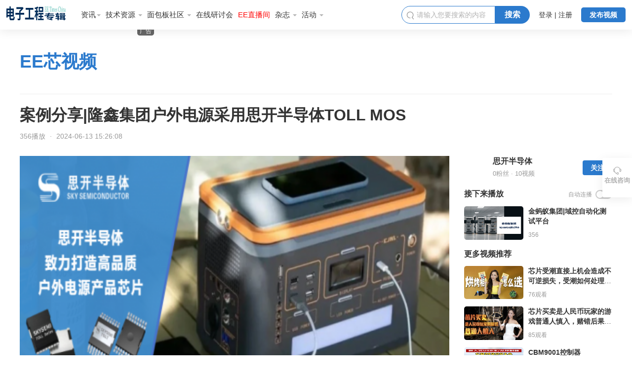

--- FILE ---
content_type: text/html; charset=UTF-8
request_url: https://u.eet-china.com/video/3224
body_size: 195935
content:
<!DOCTYPE html>
<html lang="en">
<head>
    <meta http-equiv="Content-Type" content="text/html; charset=utf-8"/>
    <title>案例分享|隆鑫集团户外电源采用思开半导体TOLL MOS-EE芯视频</title>
    <meta name="keywords" content="案例分享|隆鑫集团户外电源采用思开半导体TOLL MOS">
    <meta name="description" content="案例分享|隆鑫集团户外电源采用思开半导体TOLLMOS">
    <meta http-equiv="X-UA-Compatible" content="IE=edge">
    <meta name="viewport" content="width=1024, initial-scale=1.0, maximum-scale=1.0, user-scalable=no"/>
    <script src="https://u.eet-china.com/lib/jquery.min.js"></script>
    <link rel="stylesheet" href="https://u.eet-china.com/css/video/swiper.min.css">
    <link rel="stylesheet" href="https://u.eet-china.com/css/video/public.css">
            <link rel="stylesheet" href="https://u.eet-china.com/css/video/detail.css?1.5">
    <link rel="stylesheet" href="https://u.eet-china.com/css/video/reward.css?1.3">
    <link rel="stylesheet" href="https://g.alicdn.com/de/prismplayer/2.8.2/skins/default/aliplayer-min.css">
<!-- Google Tag Manager -->
    <script>(function(w,d,s,l,i){w[l]=w[l]||[];w[l].push({'gtm.start':
                new Date().getTime(),event:'gtm.js'});var f=d.getElementsByTagName(s)[0],
            j=d.createElement(s),dl=l!='dataLayer'?'&l='+l:'';j.async=true;j.src=
            'https://www.googletagmanager.com/gtm.js?id='+i+dl;f.parentNode.insertBefore(j,f);
        })(window,document,'script','dataLayer','GTM-NMNZ3NH');</script>
    <!-- End Google Tag Manager -->
    <!-- Google Tag Manager -->
    <script>(function(w,d,s,l,i){w[l]=w[l]||[];w[l].push({'gtm.start':
                new Date().getTime(),event:'gtm.js'});var f=d.getElementsByTagName(s)[0],
            j=d.createElement(s),dl=l!='dataLayer'?'&l='+l:'';j.async=true;j.src=
            'https://www.googletagmanager.com/gtm.js?id='+i+dl;f.parentNode.insertBefore(j,f);
        })(window,document,'script','dataLayer','GTM-5Z4ZCXC');</script>
    <!-- End Google Tag Manager -->

<script>(window.BOOMR_mq=window.BOOMR_mq||[]).push(["addVar",{"rua.upush":"false","rua.cpush":"false","rua.upre":"false","rua.cpre":"false","rua.uprl":"false","rua.cprl":"false","rua.cprf":"false","rua.trans":"","rua.cook":"false","rua.ims":"false","rua.ufprl":"false","rua.cfprl":"false","rua.isuxp":"false","rua.texp":"norulematch","rua.ceh":"false","rua.ueh":"false","rua.ieh.st":"0"}]);</script>
                              <script>!function(e){var n="https://s.go-mpulse.net/boomerang/";if("False"=="True")e.BOOMR_config=e.BOOMR_config||{},e.BOOMR_config.PageParams=e.BOOMR_config.PageParams||{},e.BOOMR_config.PageParams.pci=!0,n="https://s2.go-mpulse.net/boomerang/";if(window.BOOMR_API_key="GWQMA-NGP8N-46WML-T533Q-NNGPH",function(){function e(){if(!o){var e=document.createElement("script");e.id="boomr-scr-as",e.src=window.BOOMR.url,e.async=!0,i.parentNode.appendChild(e),o=!0}}function t(e){o=!0;var n,t,a,r,d=document,O=window;if(window.BOOMR.snippetMethod=e?"if":"i",t=function(e,n){var t=d.createElement("script");t.id=n||"boomr-if-as",t.src=window.BOOMR.url,BOOMR_lstart=(new Date).getTime(),e=e||d.body,e.appendChild(t)},!window.addEventListener&&window.attachEvent&&navigator.userAgent.match(/MSIE [67]\./))return window.BOOMR.snippetMethod="s",void t(i.parentNode,"boomr-async");a=document.createElement("IFRAME"),a.src="about:blank",a.title="",a.role="presentation",a.loading="eager",r=(a.frameElement||a).style,r.width=0,r.height=0,r.border=0,r.display="none",i.parentNode.appendChild(a);try{O=a.contentWindow,d=O.document.open()}catch(_){n=document.domain,a.src="javascript:var d=document.open();d.domain='"+n+"';void(0);",O=a.contentWindow,d=O.document.open()}if(n)d._boomrl=function(){this.domain=n,t()},d.write("<bo"+"dy onload='document._boomrl();'>");else if(O._boomrl=function(){t()},O.addEventListener)O.addEventListener("load",O._boomrl,!1);else if(O.attachEvent)O.attachEvent("onload",O._boomrl);d.close()}function a(e){window.BOOMR_onload=e&&e.timeStamp||(new Date).getTime()}if(!window.BOOMR||!window.BOOMR.version&&!window.BOOMR.snippetExecuted){window.BOOMR=window.BOOMR||{},window.BOOMR.snippetStart=(new Date).getTime(),window.BOOMR.snippetExecuted=!0,window.BOOMR.snippetVersion=12,window.BOOMR.url=n+"GWQMA-NGP8N-46WML-T533Q-NNGPH";var i=document.currentScript||document.getElementsByTagName("script")[0],o=!1,r=document.createElement("link");if(r.relList&&"function"==typeof r.relList.supports&&r.relList.supports("preload")&&"as"in r)window.BOOMR.snippetMethod="p",r.href=window.BOOMR.url,r.rel="preload",r.as="script",r.addEventListener("load",e),r.addEventListener("error",function(){t(!0)}),setTimeout(function(){if(!o)t(!0)},3e3),BOOMR_lstart=(new Date).getTime(),i.parentNode.appendChild(r);else t(!1);if(window.addEventListener)window.addEventListener("load",a,!1);else if(window.attachEvent)window.attachEvent("onload",a)}}(),"".length>0)if(e&&"performance"in e&&e.performance&&"function"==typeof e.performance.setResourceTimingBufferSize)e.performance.setResourceTimingBufferSize();!function(){if(BOOMR=e.BOOMR||{},BOOMR.plugins=BOOMR.plugins||{},!BOOMR.plugins.AK){var n=""=="true"?1:0,t="",a="aoe3csixyydcm2l4rrmq-f-cc20d3878-clientnsv4-s.akamaihd.net",i="false"=="true"?2:1,o={"ak.v":"39","ak.cp":"1484466","ak.ai":parseInt("931213",10),"ak.ol":"0","ak.cr":9,"ak.ipv":4,"ak.proto":"h2","ak.rid":"5f5cc189","ak.r":37607,"ak.a2":n,"ak.m":"dsca","ak.n":"essl","ak.bpcip":"3.137.177.0","ak.cport":57054,"ak.gh":"23.198.5.62","ak.quicv":"","ak.tlsv":"tls1.3","ak.0rtt":"","ak.0rtt.ed":"","ak.csrc":"-","ak.acc":"","ak.t":"1769770073","ak.ak":"hOBiQwZUYzCg5VSAfCLimQ==fo9V/bxTkVsS8Bdm/vvdvEMymQ9Dv4qkzCdfNW8StYRPg1R4zSKtGSdIqTVjEjQbs/63g3xtyfDaxiKzRcAh5R5glJp78gKg8sxoeKvgQbmcF9hPSp+IpNL4UX76xA64EhoVipFJ+evhiw9phj0OAeGHIbCSsLm2/[base64]","ak.pv":"15","ak.dpoabenc":"","ak.tf":i};if(""!==t)o["ak.ruds"]=t;var r={i:!1,av:function(n){var t="http.initiator";if(n&&(!n[t]||"spa_hard"===n[t]))o["ak.feo"]=void 0!==e.aFeoApplied?1:0,BOOMR.addVar(o)},rv:function(){var e=["ak.bpcip","ak.cport","ak.cr","ak.csrc","ak.gh","ak.ipv","ak.m","ak.n","ak.ol","ak.proto","ak.quicv","ak.tlsv","ak.0rtt","ak.0rtt.ed","ak.r","ak.acc","ak.t","ak.tf"];BOOMR.removeVar(e)}};BOOMR.plugins.AK={akVars:o,akDNSPreFetchDomain:a,init:function(){if(!r.i){var e=BOOMR.subscribe;e("before_beacon",r.av,null,null),e("onbeacon",r.rv,null,null),r.i=!0}return this},is_complete:function(){return!0}}}}()}(window);</script></head>
<body>
<!-- Google Tag Manager (noscript) -->
<noscript><iframe src="https://www.googletagmanager.com/ns.html?id=GTM-NMNZ3NH" height="0" width="0" style="display:none;visibility:hidden"></iframe></noscript>
<!-- End Google Tag Manager (noscript) -->
<!-- Google Tag Manager (noscript) -->
<noscript><iframe src="https://www.googletagmanager.com/ns.html?id=GTM-5Z4ZCXC" height="0" width="0" style="display:none;visibility:hidden"></iframe></noscript>
<!-- End Google Tag Manager (noscript) -->
<div class="modal fade" id="followModal">
    <div class="modal-dialog">
        <div class="modal-content">
            <div class="modal-header">
                <button type="button" class="close iconfont" data-dismiss="modal" aria-hidden="true">&#xe624;
                </button>
                <h4 class="modal-title" id="myModalLabel">温馨提示！</h4>
            </div>
            <div class="modal-body myComments">

                <div class="comment-input">
                    <from>
                        <div class="submit-btn msg">
                            请登录后再关注，谢谢~
                            <a href="/mobile/login">去登录</a>
                        </div>
                    </from>
                </div>
            </div>
        </div>
    </div>
</div>
<nav class="navbar-fixed-top">
    <div class="navbar-con">
        <div class="eetLogo">
            <a href="https://www.eet-china.com/">
                <img src="/images/eet-logo.svg" alt="EET电子工程专辑">
            </a>
        </div>
        <div class="navTabs">
            <li class="dropdown">
                <a href="https://www.eet-china.com/news/" class="navTextLink">
                    资讯<span class="caret"></span>
                </a>
                <ul class="dropdown-menu menu-transverse">
                    <li><a href="https://www.eet-china.com/tag/green-power/" target="_blank">电源/新能源</a></li>
                    <li><a href="https://www.eet-china.com/tag/sensor_mems/" target="_blank">传感/MEMS</a></li>
                    <li><a href="https://www.eet-china.com/tag/processor-dsp/" target="_blank">处理器/DSP</a></li>
                    <li><a href="https://www.eet-china.com/tag/rf/" target="_blank">RF/射频/微波</a></li>
                    <li><a href="https://www.eet-china.com/tag/smartphone/" target="_blank">智能手机</a></li>
                    <li><a href="https://www.eet-china.com/tag/wearable/" target="_blank">可穿戴设备</a></li>
                    <li><a href="https://www.eet-china.com/tag/auto-electric/" target="_blank">汽车电子</a></li>
                    <li><a href="https://www.eet-china.com/tag/process/" target="_blank">制程/工艺</a></li>
                    <li><a href="https://www.eet-china.com/tag/batterytech/" target="_blank">电池技术</a></li>
                    <li><a href="https://www.eet-china.com/tag/embedded-design/" target="_blank">嵌入式设计</a></li>
                    <li><a href="https://www.eet-china.com/tag/amplifying-converting-conditioning/" target="_blank">放大/调整/转换</a></li>
                    <li><a href="https://www.eet-china.com/tag/test-measurement/" target="_blank">测试与测量</a></li>
                    <li><a href="https://www.eet-china.com/tag/mcu-control/" target="_blank">控制/MCU</a></li>
                    <li><a href="https://www.eet-china.com/tag/edaipic/" target="_blank">EDA/IP/IC设计</a></li>
                    <li><a href="https://www.eet-china.com/tag/software/" target="_blank">软件/操作系统</a></li>
                    <li><a href="https://www.eet-china.com/tag/ai/" target="_blank">人工智能</a></li>
                    <li><a href="https://www.eet-china.com/tag/ta/" target="_blank">技术文章</a></li>
                    <li><a href="https://www.eet-china.com/reports" target="_blank">专题报道</a></li>
                    <li><a href="http://site.eet-china.com/ceo/index.html" target="_blank">CEO专栏</a></li>
                    <li><a href=" https://www.eet-china.com/eetv" target="_blank">EETV</a></li>
                    <li><a href="https://www.eet-china.com/radio" target="_blank">EE|Times全球联播</a></li>
                </ul>
            </li>
            <li class="dropdown">
                <a href="javascript:void(0)" data-toggle="dropdown" class="navTextLink">
                    技术资源
                    <span class="caret"></span>
                </a>
                <ul class="dropdown-menu">
                    <li><a href="https://www.eet-china.com/ee-live" target="_blank">EE直播间</a></li>
                    <li><a href="https://www.eet-china.com/webinars/" target="_blank">在线研讨会</a></li>
                    <li><a href="https://www.eet-china.com/downloads/" target="_blank">下载</a></li>
                    <li><a href="https://www.eet-china.com/iqs" target="_blank">小测验</a></li>
                    <li><a href="https://www.eet-china.com/rc" target="_blank">供应商资源</a></li>
                    <li><a href="https://www.eet-china.com/ACSTUDIO/" target="_blank">ASPENCORE Studio</a></li>
                </ul>
            </li>
            <li class="dropdown">
                <a href="https://mbb.eet-china.com/" class="navTextLink">
                    面包板社区
                    <span class="caret"></span>
                </a>
                <ul class="dropdown-menu">
                    <li><a href="https://mbb.eet-china.com/forum" target="_blank">论坛</a></li>
                    <li><a href="https://mbb.eet-china.com/blog" target="_blank">博客</a></li>
                    <li><a href="https://mbb.eet-china.com/forum/cat/8_1.html" target="_blank">问答</a></li>
                    <li><a href="https://mbb.eet-china.com/download" target="_blank">下载中心</a></li>
                    <li><a href="https://mbb.eet-china.com/tech" target="_blank">技术文库</a></li>
                    <li><a href="https://mbb.eet-china.com/evaluating" target="_blank">评测中心</a></li>
                    <li><a href="https://www.eet-china.com/mp" target="_blank">面包芯语</a></li>
                    <li><a href="https://estore.eet-china.com" target="_blank">E币商城</a></li>
                    <li><a href="https://mbb.eet-china.com/activity" target="_blank">社区活动</a></li>
                </ul>
            </li>
            <li>
                <a href="https://www.eet-china.com/webinars" target="_blank" class="navTextLink">
                    在线研讨会
                </a>
            </li>
            <li>
                <a style="color: red" href=" https://www.eet-china.com/ee-live" target="_blank" class="navTextLink">
                    EE直播间
                </a>
            </li>
            <li class="dropdown">
                <a href="javascript:void(0)" data-toggle="dropdown" class="navTextLink">
                    杂志
                    <span class="caret"></span>
                </a>
                <ul class="dropdown-menu">
                    <li><a href="https://subscription.eet-china.com" target="_blank">杂志订阅</a></li>
                    <li><a href="javascript:void (0)" data-toggle="modal" data-target="#statement">杂志声明</a></li>
                    <li><a href="https://www.eet-china.com/EditorialCalendar.html" target="_blank">编辑计划表</a></li>
                    <li><a href="https://www.eet-china.com/downloads/tag/emagazine" target="_blank">电子杂志下载</a></li>
                    <li><a href="http://site.eet-china.com/about-us/index.html" target="_blank">关于我们</a></li>
                </ul>
            </li>
            <li class="dropdown">
                <a href="javascript:void(0)" data-toggle="dropdown" class="navTextLink">
                    活动
                    <span class="caret"></span>
                </a>
                <ul class="dropdown-menu">
                    <li><a href="https://site.esmchina.com/events/AIOT2021/index.html" target="_blank">国际AIOT生态大会</a></li>
                    <li><a href="http://site.eet-china.com/events/index.html" target="_blank">更多行业及技术活动</a></li>
                    <li><a href="https://mbb.eet-china.com/activity" target="_blank">工程师社群活动</a></li>
                    <li><a href="https://www.eet-china.com/techevents/rf2021.html" target="_blank">射频与测试论坛</a></li>
                </ul>
            </li>
        </div>
        <div class="nav-add-btn">
            <a href="/video/add">发布视频</a>
        </div>
        <div class="navUser">
                            <div class="navUserBtn">
                    <a href="/mobile/login">登录 | 注册</a>

                </div>
                    </div>
        <div class="nav-search">
            <form action="/video/search" method="get">
                <div class="nav-search-left">
                    <div class="search-icon">
                        <span class="iconfont">&#xe620;</span>
                    </div>
                    <input type="text" name="kw" placeholder="请输入您要搜索的内容" class="search-input">
                </div>
                <button type="submit" class="search-button">
                    搜索
                </button>
            </form>
        </div>
    </div>
</nav>
<div class="nav-seat"></div>
<div class="secondaryNav">
    <div class="video-text">
        <a href="/">EE芯视频</a>
    </div>
    <div class="rowBanner">
        <div id='div-gpt-ad-1512032390436-0'></div>
        <div class="adTag">广告</div>
    </div>
</div>

    <div class="videoDetailTitle">
        <div class="theTitle">
            案例分享|隆鑫集团户外电源采用思开半导体TOLL MOS
        </div>
        <div class="theCon">
            <span>356播放</span>
            <span>·</span>

            <span>2024-06-13 15:26:08</span>
                    </div>
    </div>

    <div class="videoDetailCon">
        <div class="videoDetailLeft">


            <div class="videoRow">

                                    <div class="videoRow-video" id="J_prismPlayer">
                        
                        
                        
                    </div>
                
            </div>
            <div class="operationRow">

                                    <div class="operation-item clickBefore">
                        <a href="javascript:void (0)" onclick="video_click(3224)">
                            <span class="iconfont">&#xe678;</span>
                            <span class="thetext">0</span>
                        </a>
                    </div>
                
                                    <div class="operation-item favoriteBefore">
                        <a href="javascript:void (0)" onclick="video_favorite(3224)">
                            <span class="iconfont">&#xe677;</span>
                            <span class="thetext">收藏</span>
                        </a>
                    </div>
                                <div class="operation-item dropdown">
                    <a href="javascript:void (0)" data-toggle="dropdown">
                        <span class="iconfont">&#xe679;</span>
                        <span class="thetext">分享</span>
                    </a>
                    <div class="dropdown-menu share-con">
                        <ul>
                            <li class="li-weixin">
                                <a href="javascript:void(0)" class="weixin">
                                    <span class="iconfont">&#xe660;</span>
                                    <span class="thetext">微信</span>
                                </a>
                                <div class="weixin-code">
                                    
                                    <?xml version="1.0" encoding="UTF-8"?>
<svg xmlns="http://www.w3.org/2000/svg" xmlns:xlink="http://www.w3.org/1999/xlink" version="1.1" width="100px" height="100px" viewBox="0 0 100 100"><defs><rect id="r0" width="2" height="2" fill="#000000"/></defs><rect x="0" y="0" width="100" height="100" fill="#fefefe"/><use x="21" y="21" xlink:href="#r0"/><use x="23" y="21" xlink:href="#r0"/><use x="25" y="21" xlink:href="#r0"/><use x="27" y="21" xlink:href="#r0"/><use x="29" y="21" xlink:href="#r0"/><use x="31" y="21" xlink:href="#r0"/><use x="33" y="21" xlink:href="#r0"/><use x="37" y="21" xlink:href="#r0"/><use x="41" y="21" xlink:href="#r0"/><use x="45" y="21" xlink:href="#r0"/><use x="47" y="21" xlink:href="#r0"/><use x="49" y="21" xlink:href="#r0"/><use x="51" y="21" xlink:href="#r0"/><use x="55" y="21" xlink:href="#r0"/><use x="57" y="21" xlink:href="#r0"/><use x="59" y="21" xlink:href="#r0"/><use x="61" y="21" xlink:href="#r0"/><use x="65" y="21" xlink:href="#r0"/><use x="67" y="21" xlink:href="#r0"/><use x="69" y="21" xlink:href="#r0"/><use x="71" y="21" xlink:href="#r0"/><use x="73" y="21" xlink:href="#r0"/><use x="75" y="21" xlink:href="#r0"/><use x="77" y="21" xlink:href="#r0"/><use x="21" y="23" xlink:href="#r0"/><use x="33" y="23" xlink:href="#r0"/><use x="39" y="23" xlink:href="#r0"/><use x="41" y="23" xlink:href="#r0"/><use x="43" y="23" xlink:href="#r0"/><use x="45" y="23" xlink:href="#r0"/><use x="47" y="23" xlink:href="#r0"/><use x="53" y="23" xlink:href="#r0"/><use x="55" y="23" xlink:href="#r0"/><use x="57" y="23" xlink:href="#r0"/><use x="65" y="23" xlink:href="#r0"/><use x="77" y="23" xlink:href="#r0"/><use x="21" y="25" xlink:href="#r0"/><use x="25" y="25" xlink:href="#r0"/><use x="27" y="25" xlink:href="#r0"/><use x="29" y="25" xlink:href="#r0"/><use x="33" y="25" xlink:href="#r0"/><use x="37" y="25" xlink:href="#r0"/><use x="39" y="25" xlink:href="#r0"/><use x="41" y="25" xlink:href="#r0"/><use x="53" y="25" xlink:href="#r0"/><use x="57" y="25" xlink:href="#r0"/><use x="61" y="25" xlink:href="#r0"/><use x="65" y="25" xlink:href="#r0"/><use x="69" y="25" xlink:href="#r0"/><use x="71" y="25" xlink:href="#r0"/><use x="73" y="25" xlink:href="#r0"/><use x="77" y="25" xlink:href="#r0"/><use x="21" y="27" xlink:href="#r0"/><use x="25" y="27" xlink:href="#r0"/><use x="27" y="27" xlink:href="#r0"/><use x="29" y="27" xlink:href="#r0"/><use x="33" y="27" xlink:href="#r0"/><use x="37" y="27" xlink:href="#r0"/><use x="39" y="27" xlink:href="#r0"/><use x="41" y="27" xlink:href="#r0"/><use x="45" y="27" xlink:href="#r0"/><use x="49" y="27" xlink:href="#r0"/><use x="51" y="27" xlink:href="#r0"/><use x="55" y="27" xlink:href="#r0"/><use x="57" y="27" xlink:href="#r0"/><use x="59" y="27" xlink:href="#r0"/><use x="65" y="27" xlink:href="#r0"/><use x="69" y="27" xlink:href="#r0"/><use x="71" y="27" xlink:href="#r0"/><use x="73" y="27" xlink:href="#r0"/><use x="77" y="27" xlink:href="#r0"/><use x="21" y="29" xlink:href="#r0"/><use x="25" y="29" xlink:href="#r0"/><use x="27" y="29" xlink:href="#r0"/><use x="29" y="29" xlink:href="#r0"/><use x="33" y="29" xlink:href="#r0"/><use x="37" y="29" xlink:href="#r0"/><use x="43" y="29" xlink:href="#r0"/><use x="45" y="29" xlink:href="#r0"/><use x="49" y="29" xlink:href="#r0"/><use x="53" y="29" xlink:href="#r0"/><use x="59" y="29" xlink:href="#r0"/><use x="65" y="29" xlink:href="#r0"/><use x="69" y="29" xlink:href="#r0"/><use x="71" y="29" xlink:href="#r0"/><use x="73" y="29" xlink:href="#r0"/><use x="77" y="29" xlink:href="#r0"/><use x="21" y="31" xlink:href="#r0"/><use x="33" y="31" xlink:href="#r0"/><use x="41" y="31" xlink:href="#r0"/><use x="43" y="31" xlink:href="#r0"/><use x="47" y="31" xlink:href="#r0"/><use x="51" y="31" xlink:href="#r0"/><use x="53" y="31" xlink:href="#r0"/><use x="55" y="31" xlink:href="#r0"/><use x="57" y="31" xlink:href="#r0"/><use x="59" y="31" xlink:href="#r0"/><use x="61" y="31" xlink:href="#r0"/><use x="65" y="31" xlink:href="#r0"/><use x="77" y="31" xlink:href="#r0"/><use x="21" y="33" xlink:href="#r0"/><use x="23" y="33" xlink:href="#r0"/><use x="25" y="33" xlink:href="#r0"/><use x="27" y="33" xlink:href="#r0"/><use x="29" y="33" xlink:href="#r0"/><use x="31" y="33" xlink:href="#r0"/><use x="33" y="33" xlink:href="#r0"/><use x="37" y="33" xlink:href="#r0"/><use x="41" y="33" xlink:href="#r0"/><use x="45" y="33" xlink:href="#r0"/><use x="49" y="33" xlink:href="#r0"/><use x="53" y="33" xlink:href="#r0"/><use x="57" y="33" xlink:href="#r0"/><use x="61" y="33" xlink:href="#r0"/><use x="65" y="33" xlink:href="#r0"/><use x="67" y="33" xlink:href="#r0"/><use x="69" y="33" xlink:href="#r0"/><use x="71" y="33" xlink:href="#r0"/><use x="73" y="33" xlink:href="#r0"/><use x="75" y="33" xlink:href="#r0"/><use x="77" y="33" xlink:href="#r0"/><use x="41" y="35" xlink:href="#r0"/><use x="45" y="35" xlink:href="#r0"/><use x="51" y="35" xlink:href="#r0"/><use x="53" y="35" xlink:href="#r0"/><use x="55" y="35" xlink:href="#r0"/><use x="57" y="35" xlink:href="#r0"/><use x="59" y="35" xlink:href="#r0"/><use x="61" y="35" xlink:href="#r0"/><use x="21" y="37" xlink:href="#r0"/><use x="23" y="37" xlink:href="#r0"/><use x="25" y="37" xlink:href="#r0"/><use x="27" y="37" xlink:href="#r0"/><use x="33" y="37" xlink:href="#r0"/><use x="37" y="37" xlink:href="#r0"/><use x="41" y="37" xlink:href="#r0"/><use x="43" y="37" xlink:href="#r0"/><use x="45" y="37" xlink:href="#r0"/><use x="47" y="37" xlink:href="#r0"/><use x="51" y="37" xlink:href="#r0"/><use x="53" y="37" xlink:href="#r0"/><use x="55" y="37" xlink:href="#r0"/><use x="57" y="37" xlink:href="#r0"/><use x="59" y="37" xlink:href="#r0"/><use x="63" y="37" xlink:href="#r0"/><use x="69" y="37" xlink:href="#r0"/><use x="71" y="37" xlink:href="#r0"/><use x="73" y="37" xlink:href="#r0"/><use x="77" y="37" xlink:href="#r0"/><use x="21" y="39" xlink:href="#r0"/><use x="27" y="39" xlink:href="#r0"/><use x="29" y="39" xlink:href="#r0"/><use x="35" y="39" xlink:href="#r0"/><use x="37" y="39" xlink:href="#r0"/><use x="41" y="39" xlink:href="#r0"/><use x="45" y="39" xlink:href="#r0"/><use x="47" y="39" xlink:href="#r0"/><use x="49" y="39" xlink:href="#r0"/><use x="51" y="39" xlink:href="#r0"/><use x="59" y="39" xlink:href="#r0"/><use x="61" y="39" xlink:href="#r0"/><use x="65" y="39" xlink:href="#r0"/><use x="67" y="39" xlink:href="#r0"/><use x="69" y="39" xlink:href="#r0"/><use x="77" y="39" xlink:href="#r0"/><use x="21" y="41" xlink:href="#r0"/><use x="25" y="41" xlink:href="#r0"/><use x="27" y="41" xlink:href="#r0"/><use x="29" y="41" xlink:href="#r0"/><use x="31" y="41" xlink:href="#r0"/><use x="33" y="41" xlink:href="#r0"/><use x="37" y="41" xlink:href="#r0"/><use x="39" y="41" xlink:href="#r0"/><use x="41" y="41" xlink:href="#r0"/><use x="43" y="41" xlink:href="#r0"/><use x="45" y="41" xlink:href="#r0"/><use x="47" y="41" xlink:href="#r0"/><use x="57" y="41" xlink:href="#r0"/><use x="61" y="41" xlink:href="#r0"/><use x="63" y="41" xlink:href="#r0"/><use x="73" y="41" xlink:href="#r0"/><use x="75" y="41" xlink:href="#r0"/><use x="21" y="43" xlink:href="#r0"/><use x="23" y="43" xlink:href="#r0"/><use x="27" y="43" xlink:href="#r0"/><use x="29" y="43" xlink:href="#r0"/><use x="35" y="43" xlink:href="#r0"/><use x="37" y="43" xlink:href="#r0"/><use x="39" y="43" xlink:href="#r0"/><use x="41" y="43" xlink:href="#r0"/><use x="61" y="43" xlink:href="#r0"/><use x="65" y="43" xlink:href="#r0"/><use x="67" y="43" xlink:href="#r0"/><use x="77" y="43" xlink:href="#r0"/><use x="27" y="45" xlink:href="#r0"/><use x="29" y="45" xlink:href="#r0"/><use x="31" y="45" xlink:href="#r0"/><use x="33" y="45" xlink:href="#r0"/><use x="35" y="45" xlink:href="#r0"/><use x="37" y="45" xlink:href="#r0"/><use x="39" y="45" xlink:href="#r0"/><use x="41" y="45" xlink:href="#r0"/><use x="45" y="45" xlink:href="#r0"/><use x="49" y="45" xlink:href="#r0"/><use x="51" y="45" xlink:href="#r0"/><use x="53" y="45" xlink:href="#r0"/><use x="55" y="45" xlink:href="#r0"/><use x="59" y="45" xlink:href="#r0"/><use x="63" y="45" xlink:href="#r0"/><use x="71" y="45" xlink:href="#r0"/><use x="73" y="45" xlink:href="#r0"/><use x="21" y="47" xlink:href="#r0"/><use x="35" y="47" xlink:href="#r0"/><use x="39" y="47" xlink:href="#r0"/><use x="43" y="47" xlink:href="#r0"/><use x="45" y="47" xlink:href="#r0"/><use x="49" y="47" xlink:href="#r0"/><use x="51" y="47" xlink:href="#r0"/><use x="59" y="47" xlink:href="#r0"/><use x="61" y="47" xlink:href="#r0"/><use x="65" y="47" xlink:href="#r0"/><use x="73" y="47" xlink:href="#r0"/><use x="75" y="47" xlink:href="#r0"/><use x="77" y="47" xlink:href="#r0"/><use x="21" y="49" xlink:href="#r0"/><use x="25" y="49" xlink:href="#r0"/><use x="33" y="49" xlink:href="#r0"/><use x="35" y="49" xlink:href="#r0"/><use x="43" y="49" xlink:href="#r0"/><use x="47" y="49" xlink:href="#r0"/><use x="53" y="49" xlink:href="#r0"/><use x="59" y="49" xlink:href="#r0"/><use x="61" y="49" xlink:href="#r0"/><use x="63" y="49" xlink:href="#r0"/><use x="67" y="49" xlink:href="#r0"/><use x="73" y="49" xlink:href="#r0"/><use x="75" y="49" xlink:href="#r0"/><use x="77" y="49" xlink:href="#r0"/><use x="21" y="51" xlink:href="#r0"/><use x="29" y="51" xlink:href="#r0"/><use x="31" y="51" xlink:href="#r0"/><use x="35" y="51" xlink:href="#r0"/><use x="37" y="51" xlink:href="#r0"/><use x="39" y="51" xlink:href="#r0"/><use x="43" y="51" xlink:href="#r0"/><use x="49" y="51" xlink:href="#r0"/><use x="67" y="51" xlink:href="#r0"/><use x="69" y="51" xlink:href="#r0"/><use x="75" y="51" xlink:href="#r0"/><use x="21" y="53" xlink:href="#r0"/><use x="23" y="53" xlink:href="#r0"/><use x="25" y="53" xlink:href="#r0"/><use x="27" y="53" xlink:href="#r0"/><use x="29" y="53" xlink:href="#r0"/><use x="31" y="53" xlink:href="#r0"/><use x="33" y="53" xlink:href="#r0"/><use x="37" y="53" xlink:href="#r0"/><use x="45" y="53" xlink:href="#r0"/><use x="49" y="53" xlink:href="#r0"/><use x="53" y="53" xlink:href="#r0"/><use x="57" y="53" xlink:href="#r0"/><use x="61" y="53" xlink:href="#r0"/><use x="63" y="53" xlink:href="#r0"/><use x="67" y="53" xlink:href="#r0"/><use x="69" y="53" xlink:href="#r0"/><use x="71" y="53" xlink:href="#r0"/><use x="75" y="53" xlink:href="#r0"/><use x="23" y="55" xlink:href="#r0"/><use x="29" y="55" xlink:href="#r0"/><use x="31" y="55" xlink:href="#r0"/><use x="39" y="55" xlink:href="#r0"/><use x="41" y="55" xlink:href="#r0"/><use x="49" y="55" xlink:href="#r0"/><use x="51" y="55" xlink:href="#r0"/><use x="53" y="55" xlink:href="#r0"/><use x="61" y="55" xlink:href="#r0"/><use x="67" y="55" xlink:href="#r0"/><use x="71" y="55" xlink:href="#r0"/><use x="73" y="55" xlink:href="#r0"/><use x="75" y="55" xlink:href="#r0"/><use x="21" y="57" xlink:href="#r0"/><use x="25" y="57" xlink:href="#r0"/><use x="29" y="57" xlink:href="#r0"/><use x="31" y="57" xlink:href="#r0"/><use x="33" y="57" xlink:href="#r0"/><use x="35" y="57" xlink:href="#r0"/><use x="39" y="57" xlink:href="#r0"/><use x="47" y="57" xlink:href="#r0"/><use x="49" y="57" xlink:href="#r0"/><use x="51" y="57" xlink:href="#r0"/><use x="63" y="57" xlink:href="#r0"/><use x="73" y="57" xlink:href="#r0"/><use x="35" y="59" xlink:href="#r0"/><use x="43" y="59" xlink:href="#r0"/><use x="47" y="59" xlink:href="#r0"/><use x="49" y="59" xlink:href="#r0"/><use x="51" y="59" xlink:href="#r0"/><use x="55" y="59" xlink:href="#r0"/><use x="59" y="59" xlink:href="#r0"/><use x="63" y="59" xlink:href="#r0"/><use x="65" y="59" xlink:href="#r0"/><use x="69" y="59" xlink:href="#r0"/><use x="73" y="59" xlink:href="#r0"/><use x="23" y="61" xlink:href="#r0"/><use x="25" y="61" xlink:href="#r0"/><use x="27" y="61" xlink:href="#r0"/><use x="31" y="61" xlink:href="#r0"/><use x="33" y="61" xlink:href="#r0"/><use x="35" y="61" xlink:href="#r0"/><use x="39" y="61" xlink:href="#r0"/><use x="41" y="61" xlink:href="#r0"/><use x="47" y="61" xlink:href="#r0"/><use x="49" y="61" xlink:href="#r0"/><use x="55" y="61" xlink:href="#r0"/><use x="57" y="61" xlink:href="#r0"/><use x="61" y="61" xlink:href="#r0"/><use x="63" y="61" xlink:href="#r0"/><use x="65" y="61" xlink:href="#r0"/><use x="67" y="61" xlink:href="#r0"/><use x="69" y="61" xlink:href="#r0"/><use x="71" y="61" xlink:href="#r0"/><use x="73" y="61" xlink:href="#r0"/><use x="37" y="63" xlink:href="#r0"/><use x="57" y="63" xlink:href="#r0"/><use x="61" y="63" xlink:href="#r0"/><use x="69" y="63" xlink:href="#r0"/><use x="71" y="63" xlink:href="#r0"/><use x="73" y="63" xlink:href="#r0"/><use x="75" y="63" xlink:href="#r0"/><use x="77" y="63" xlink:href="#r0"/><use x="21" y="65" xlink:href="#r0"/><use x="23" y="65" xlink:href="#r0"/><use x="25" y="65" xlink:href="#r0"/><use x="27" y="65" xlink:href="#r0"/><use x="29" y="65" xlink:href="#r0"/><use x="31" y="65" xlink:href="#r0"/><use x="33" y="65" xlink:href="#r0"/><use x="39" y="65" xlink:href="#r0"/><use x="49" y="65" xlink:href="#r0"/><use x="53" y="65" xlink:href="#r0"/><use x="55" y="65" xlink:href="#r0"/><use x="57" y="65" xlink:href="#r0"/><use x="59" y="65" xlink:href="#r0"/><use x="61" y="65" xlink:href="#r0"/><use x="65" y="65" xlink:href="#r0"/><use x="69" y="65" xlink:href="#r0"/><use x="71" y="65" xlink:href="#r0"/><use x="75" y="65" xlink:href="#r0"/><use x="21" y="67" xlink:href="#r0"/><use x="33" y="67" xlink:href="#r0"/><use x="39" y="67" xlink:href="#r0"/><use x="41" y="67" xlink:href="#r0"/><use x="43" y="67" xlink:href="#r0"/><use x="45" y="67" xlink:href="#r0"/><use x="47" y="67" xlink:href="#r0"/><use x="49" y="67" xlink:href="#r0"/><use x="51" y="67" xlink:href="#r0"/><use x="53" y="67" xlink:href="#r0"/><use x="57" y="67" xlink:href="#r0"/><use x="61" y="67" xlink:href="#r0"/><use x="69" y="67" xlink:href="#r0"/><use x="71" y="67" xlink:href="#r0"/><use x="21" y="69" xlink:href="#r0"/><use x="25" y="69" xlink:href="#r0"/><use x="27" y="69" xlink:href="#r0"/><use x="29" y="69" xlink:href="#r0"/><use x="33" y="69" xlink:href="#r0"/><use x="43" y="69" xlink:href="#r0"/><use x="51" y="69" xlink:href="#r0"/><use x="53" y="69" xlink:href="#r0"/><use x="55" y="69" xlink:href="#r0"/><use x="61" y="69" xlink:href="#r0"/><use x="63" y="69" xlink:href="#r0"/><use x="65" y="69" xlink:href="#r0"/><use x="67" y="69" xlink:href="#r0"/><use x="69" y="69" xlink:href="#r0"/><use x="73" y="69" xlink:href="#r0"/><use x="75" y="69" xlink:href="#r0"/><use x="21" y="71" xlink:href="#r0"/><use x="25" y="71" xlink:href="#r0"/><use x="27" y="71" xlink:href="#r0"/><use x="29" y="71" xlink:href="#r0"/><use x="33" y="71" xlink:href="#r0"/><use x="37" y="71" xlink:href="#r0"/><use x="39" y="71" xlink:href="#r0"/><use x="43" y="71" xlink:href="#r0"/><use x="47" y="71" xlink:href="#r0"/><use x="51" y="71" xlink:href="#r0"/><use x="59" y="71" xlink:href="#r0"/><use x="61" y="71" xlink:href="#r0"/><use x="63" y="71" xlink:href="#r0"/><use x="67" y="71" xlink:href="#r0"/><use x="69" y="71" xlink:href="#r0"/><use x="71" y="71" xlink:href="#r0"/><use x="77" y="71" xlink:href="#r0"/><use x="21" y="73" xlink:href="#r0"/><use x="25" y="73" xlink:href="#r0"/><use x="27" y="73" xlink:href="#r0"/><use x="29" y="73" xlink:href="#r0"/><use x="33" y="73" xlink:href="#r0"/><use x="37" y="73" xlink:href="#r0"/><use x="39" y="73" xlink:href="#r0"/><use x="41" y="73" xlink:href="#r0"/><use x="45" y="73" xlink:href="#r0"/><use x="49" y="73" xlink:href="#r0"/><use x="55" y="73" xlink:href="#r0"/><use x="57" y="73" xlink:href="#r0"/><use x="59" y="73" xlink:href="#r0"/><use x="61" y="73" xlink:href="#r0"/><use x="73" y="73" xlink:href="#r0"/><use x="77" y="73" xlink:href="#r0"/><use x="21" y="75" xlink:href="#r0"/><use x="33" y="75" xlink:href="#r0"/><use x="37" y="75" xlink:href="#r0"/><use x="39" y="75" xlink:href="#r0"/><use x="45" y="75" xlink:href="#r0"/><use x="47" y="75" xlink:href="#r0"/><use x="53" y="75" xlink:href="#r0"/><use x="61" y="75" xlink:href="#r0"/><use x="63" y="75" xlink:href="#r0"/><use x="65" y="75" xlink:href="#r0"/><use x="67" y="75" xlink:href="#r0"/><use x="69" y="75" xlink:href="#r0"/><use x="71" y="75" xlink:href="#r0"/><use x="75" y="75" xlink:href="#r0"/><use x="21" y="77" xlink:href="#r0"/><use x="23" y="77" xlink:href="#r0"/><use x="25" y="77" xlink:href="#r0"/><use x="27" y="77" xlink:href="#r0"/><use x="29" y="77" xlink:href="#r0"/><use x="31" y="77" xlink:href="#r0"/><use x="33" y="77" xlink:href="#r0"/><use x="37" y="77" xlink:href="#r0"/><use x="41" y="77" xlink:href="#r0"/><use x="43" y="77" xlink:href="#r0"/><use x="51" y="77" xlink:href="#r0"/><use x="59" y="77" xlink:href="#r0"/><use x="61" y="77" xlink:href="#r0"/><use x="71" y="77" xlink:href="#r0"/><use x="75" y="77" xlink:href="#r0"/></svg>
                                    <span>微信扫一扫，立即分享</span>
                                </div>
                            </li>
                            <li>
                                <a href="javascript:void(0)" class="qq">
                                    <span class="iconfont">&#xe631;</span>
                                    <span class="thetext">QQ</span>
                                </a>
                            </li>
                            <li>
                                <a href="javascript:void(0)" class="weibo">
                                    <span class="iconfont">&#xe619;</span>
                                    <span class="thetext">微博</span>
                                </a>
                            </li>
                        </ul>
                        

                        <div style="margin-left: 15px;margin-bottom: 15px">
                            <input id="textAreas" type="text" value="&lt;iframe height=340 width=100% allowscriptaccess=&quot;always&quot; src=&#039;https://u.eet-china.com/video/iframe/3224&#039; frameborder=0 allowfullscreen=&quot;true&quot;&gt;&lt;/iframe&gt;">
                            <span style="margin-bottom: 2px" class="btn btn-xs  btn-primary" id="copy">复制通用代码</span>

                        </div>
                    </div>
                </div>
                    <div class="operation-item" id="capture">
                        <a href="javascript:void (0)"
                           style="display: flex; align-items: center;">
                            <img src="/images/poster-icon.svg" alt=""
                                 style="display: block; width: 25px; margin-right: 5px;">
                            <span class="thetext">生成分享海报</span>
                        </a>
                    </div>
            </div>

            <div class="videoIntroduce">

                <div class="theCon theConMore videoDes">
                    案例分享|隆鑫集团户外电源采用思开半导体TOLL MOS
                </div>

                <div class="relevant-tag">
                    <span class="iconfont relevant-icon">&#xe600;</span>

                                                                                </div>
            </div>

            
            
            
            

            <div class="videoComment">
                <div class="commentTitle"><span class="commentNum">0</span> 条评论</div>
                <div class="comment-input">
                                        <div class="comment-input-con">
                                                    <from>
                                <textarea class="video_comment" disabled placeholder="请先登录后发表看看法"></textarea>
                                <div class="error"></div>
                                <div class="submit-btn">
                                    <a href="/mobile/login">登录</a>
                                </div>
                            </from>
                                            </div>
                </div>

                <div class="switchTabs">
                    <ul>
                        <li class="active">
                            <a href="javascript:void (0)">最新评论</a>
                        </li>
                        
                        
                        
                    </ul>
                </div>
                                                                </div>
        </div>
        <div class="videoDetailRight">
                            <div class="Lecturer">
                    <a href="/video/me/views_4038430/1">
                        <div class="headPortrait">
                            <img src="https://mbb.eet-china.com//uc_server/avatar.php?uid=4038430&size=middle"
                                 alt="">
                        </div>
                        <div class="LecturerR">
                            <span class="user">思开半导体</span>
                            <span class="title">0粉丝 · 10视频</span>
                        </div>
                    </a>
                    <div class="followBtn followBtn-4038430  ">
                                                    <a href="javascript:void (0)" onclick="video_follow(4038430)">关注</a>
                                            </div>
                </div>
                                        <div class="nextVideo">
                    <div class="videoDetailRTitle">
                        <span class="theText">接下来播放</span>
                        <div class="next-button">
                            <span class="txt">自动连播</span>
                            <span class="switch-button  off "></span>
                        </div>
                    </div>
                    <div class="col-leftAndRight-video">
                        <div class="theLeft">
                            <div class="thepicBg">
                                <a id="next_url" href="/video/3225" target="_blank">
                                    <div class="thePic" style="background-image:url(
                                                                        https://static.mianbaoban-assets.eet-china.com/online_class/20240613180439_171827307963dc62d1a1e82303f1447.png
                                                                )"></div>
                                </a>
                            </div>
                        </div>

                        <div class="theRight">
                            <div class="theTitle">
                                <a href="/video/3225">
                                    金蚂蚁集团|域控自动化测试平台
                                </a>
                            </div>
                            <div class="theNum">
                                356
                            </div>
                        </div>
                    </div>
                </div>
                                        <div class="videoDetailRTitle">
                    <span class="theText">更多视频推荐</span>
                </div>
                                                            <div class="col-leftAndRight-video">
                        <div class="theLeft">
                            <div class="thepicBg">
                                <a href="/video/4794" target="_blank">
                                    <div class="thePic" style="background-image:url(
                                                                        https://static.mianbaoban-assets.eet-china.com/online_class/20260122163712_17690710323e43b6359d5717b0ececf.jpg
                                                                    )"></div>
                                </a>
                            </div>
                        </div>

                        <div class="theRight">
                            <div class="theTitle">
                                <a href="/video/4794">
                                    芯片受潮直接上机会造成不可逆损失，受潮如何处理？芯片如何储存
                                </a>
                            </div>
                            <div class="theNum">
                                76观看
                            </div>
                        </div>
                    </div>
                                    <div class="col-leftAndRight-video">
                        <div class="theLeft">
                            <div class="thepicBg">
                                <a href="/video/4781" target="_blank">
                                    <div class="thePic" style="background-image:url(
                                                                        https://static.mianbaoban-assets.eet-china.com/online_class/20260116160313_1768550593ebc29dc036e64d6929c47.jpg
                                                                    )"></div>
                                </a>
                            </div>
                        </div>

                        <div class="theRight">
                            <div class="theTitle">
                                <a href="/video/4781">
                                    芯片买卖是人民币玩家的游戏普通人慎入，赌错后果很严重。元器件
                                </a>
                            </div>
                            <div class="theNum">
                                85观看
                            </div>
                        </div>
                    </div>
                                    <div class="col-leftAndRight-video">
                        <div class="theLeft">
                            <div class="thepicBg">
                                <a href="/video/4773" target="_blank">
                                    <div class="thePic" style="background-image:url(
                                                                        https://static.mianbaoban-assets.eet-china.com/online_class/25220_20260113162604_29646.png
                                                                    )"></div>
                                </a>
                            </div>
                        </div>

                        <div class="theRight">
                            <div class="theTitle">
                                <a href="/video/4773">
                                    CBM9001控制器
                                </a>
                            </div>
                            <div class="theNum">
                                107观看
                            </div>
                        </div>
                    </div>
                                    <div class="col-leftAndRight-video">
                        <div class="theLeft">
                            <div class="thepicBg">
                                <a href="/video/4748" target="_blank">
                                    <div class="thePic" style="background-image:url(
                                                                        https://static.mianbaoban-assets.eet-china.com/online_class/20251230150932_1767078572a49790dffaeb60c5febaf.png
                                                                    )"></div>
                                </a>
                            </div>
                        </div>

                        <div class="theRight">
                            <div class="theTitle">
                                <a href="/video/4748">
                                    高技直线导轨让设备告别卡顿
                                </a>
                            </div>
                            <div class="theNum">
                                132观看
                            </div>
                        </div>
                    </div>
                                    <div class="col-leftAndRight-video">
                        <div class="theLeft">
                            <div class="thepicBg">
                                <a href="/video/4747" target="_blank">
                                    <div class="thePic" style="background-image:url(
                                                                        https://static.mianbaoban-assets.eet-china.com/online_class/20251230150635_1767078395e337c573775530d28c30e.png
                                                                    )"></div>
                                </a>
                            </div>
                        </div>

                        <div class="theRight">
                            <div class="theTitle">
                                <a href="/video/4747">
                                    滚珠丝杠生产过程
                                </a>
                            </div>
                            <div class="theNum">
                                150观看
                            </div>
                        </div>
                    </div>
                                    <div class="col-leftAndRight-video">
                        <div class="theLeft">
                            <div class="thepicBg">
                                <a href="/video/4746" target="_blank">
                                    <div class="thePic" style="background-image:url(
                                                                        https://static.mianbaoban-assets.eet-china.com/online_class/25220_20251230135436_64118.png
                                                                    )"></div>
                                </a>
                            </div>
                        </div>

                        <div class="theRight">
                            <div class="theTitle">
                                <a href="/video/4746">
                                    台湾6.6级地震 台积电 竹科工程师深夜紧急回晶圆厂检查设备
                                </a>
                            </div>
                            <div class="theNum">
                                97观看
                            </div>
                        </div>
                    </div>
                                    <div class="col-leftAndRight-video">
                        <div class="theLeft">
                            <div class="thepicBg">
                                <a href="/video/4741" target="_blank">
                                    <div class="thePic" style="background-image:url(
                                                                        https://static.mianbaoban-assets.eet-china.com/online_class/20251226111317_17667187975699d6ce34a853f547bca.jpg
                                                                    )"></div>
                                </a>
                            </div>
                        </div>

                        <div class="theRight">
                            <div class="theTitle">
                                <a href="/video/4741">
                                    ADI芯片又又涨价了？客户下单与时间赛跑抢定涨价前的库存。
                                </a>
                            </div>
                            <div class="theNum">
                                81观看
                            </div>
                        </div>
                    </div>
                                    <div class="col-leftAndRight-video">
                        <div class="theLeft">
                            <div class="thepicBg">
                                <a href="/video/4739" target="_blank">
                                    <div class="thePic" style="background-image:url(
                                                                        https://static.mianbaoban-assets.eet-china.com/online_class/25220_20251224173018_25515.png
                                                                    )"></div>
                                </a>
                            </div>
                        </div>

                        <div class="theRight">
                            <div class="theTitle">
                                <a href="/video/4739">
                                    三星电子厂发生火灾，会否引发内存涨价的猜测？
                                </a>
                            </div>
                            <div class="theNum">
                                83观看
                            </div>
                        </div>
                    </div>
                                    <div class="col-leftAndRight-video">
                        <div class="theLeft">
                            <div class="thepicBg">
                                <a href="/video/4725" target="_blank">
                                    <div class="thePic" style="background-image:url(
                                                                        https://static.mianbaoban-assets.eet-china.com/online_class/25220_20251220155456_35331.png
                                                                    )"></div>
                                </a>
                            </div>
                        </div>

                        <div class="theRight">
                            <div class="theTitle">
                                <a href="/video/4725">
                                    工业设备中的直线导轨有什么作用？
                                </a>
                            </div>
                            <div class="theNum">
                                208观看
                            </div>
                        </div>
                    </div>
                                    <div class="col-leftAndRight-video">
                        <div class="theLeft">
                            <div class="thepicBg">
                                <a href="/video/4724" target="_blank">
                                    <div class="thePic" style="background-image:url(
                                                                        https://static.mianbaoban-assets.eet-china.com/online_class/20251220154345_1766216625b93074f5e86e4a79545b8.png
                                                                    )"></div>
                                </a>
                            </div>
                        </div>

                        <div class="theRight">
                            <div class="theTitle">
                                <a href="/video/4724">
                                    半封闭丝杆模组的应用
                                </a>
                            </div>
                            <div class="theNum">
                                220观看
                            </div>
                        </div>
                    </div>
                            
        </div>
    </div>
    <div class="modal fade" id="myModal">
        <div class="modal-dialog">
            <div class="modal-content">
                <div class="modal-header">
                    <button type="button" class="close iconfont" data-dismiss="modal" aria-hidden="true">&#xe624;
                    </button>
                    <h4 class="modal-title" id="myModalLabel">温馨提示！</h4>
                </div>
                <div class="modal-body myComments">

                    <div class="comment-input">
                        <from>
                            <div class="submit-btn msg">
                                请登录后再操作，谢谢~
                                <a href="/mobile/login">去登录</a>
                            </div>
                        </from>
                    </div>
                </div>
            </div>
        </div>
    </div>
    <div class="modal fade in" id="payModal" tabindex="-1" role="dialog" aria-labelledby="mySmallModalLabel"
         style="padding-right: 17px;">
        <div class="modal-dialog" role="document">
            <div class="modal-content">
                <div class="modal-header">
                    <button type="button" class="close" data-dismiss="modal" aria-label="Close"><span
                                aria-hidden="true">×</span>
                    </button>
                </div>
                <div class="modal-body">
                    <div class="header-img"><img
                                src="https://mbb.eet-china.com/uc_server/avatar.php?uid=4038430&size=middle">
                    </div>
                    <p class="zs-title">给作者打赏，鼓励TA抓紧创作！</p>
                    <p class="zs-pay-title">请选择支付金额</p>
                    <div class="zs-pay-num">
                        <div class="zs-pay-item active" data-val="1">
                            1<span>元</span>
                        </div>
                        <div class="zs-pay-item" data-val="2">
                            2<span>元</span>
                        </div>
                        <div class="zs-pay-item" data-val="5">
                            5<span>元</span>
                        </div>
                        <div class="zs-pay-item" data-val="10">
                            10<span>元</span>
                        </div>
                        <div class="zs-pay-item" data-val="50">
                            50<span>元</span>
                        </div>
                        <div class="zs-pay-item zs-pay-custom" data-val="0">
                            <span>自定义</span>
                            <input type="number" class="zs-input">
                        </div>
                    </div>

                    <p class="zs-pay-title zs-pay-title2 ">请选择支付方式</p>

                    <div class="zs-pay-type">
                        <div class="zs-pay-type-item active" data-type="NATIVE">
                            <i class="iconfont icon-weixinzhifu"></i>微信支付
                        </div>
                        <div class="zs-pay-type-item video-yue" data-type="wallet">
                            <i class="iconfont icon-yue"></i>余额支付
                        </div>
                    </div>
                    <div class="alert alert-danger" role="alert">
                        <button type="button" class="close" onclick="closeAlert(this)">
                            <span aria-hidden="true">×</span>
                        </button>
                        <span class="msg"></span>
                    </div>
                    <textarea class="zs-comment" placeholder="写的太赞了"></textarea>
                    <a class="zs-pay-btn">确认支付 <span>￥ 1</span></a>
                </div>
            </div>
        </div>
    </div>

    <div class="modal fade" id="payModalImg">
        <div class="modal-dialog" style="width: 217px;">
            <div class="modal-content">
                <div class="modal-header">
                    <button type="button" class="btn-xs close iconfont" style="font-size: 15px;width: 0px;"
                            data-dismiss="modal" aria-hidden="true">&#xe624;
                    </button>
                    <div class="modal-title"
                         style="color:#999999;font-size: 12px;font-weight: normal;margin: 0 auto;width: 100px;padding: 7px;">
                        微信扫一扫打赏
                    </div>
                </div>
                <div class="modal-body myComments">
                    <div class="comment-input" id="img">
                    </div>
                </div>
            </div>
        </div>
    </div>
    <div class="modal fade" id="payModalWallet">
        <div class="modal-dialog" style="width: 217px;">
            <div class="modal-content">
                <div class="modal-header">
                    <button type="button" class="btn-xs close iconfont" style="font-size: 15px;width: 0px;"
                            data-dismiss="modal" aria-hidden="true">&#xe624;
                    </button>
                    <div class="modal-title"
                         style="color:#999999;font-size: 14px;font-weight: normal;width: 160px;padding: 7px;">请输入六位数字密码：
                    </div>
                </div>
                <div class="modal-body myComments">
                    <div class="comment-input">
                        <input type="password" id="pwd" maxlength="6" minlength="6" autocomplete="off"
                               onkeyup="value=value.replace(/[^\d\.]/g,'')" class="form-control" placeholder="6位数字密码">
                        <input type="hidden" id="rid">
                    </div>
                    <div class="comment-input pwd-err" style="color: red;display: none">
                        请输入密码
                    </div>
                    <div class="comment-input" style="margin-top: 10px">
                        <button class="btn btn-primary" id="wallet">确认</button>
                    </div>
                </div>
            </div>
        </div>
    </div>
    <div class="modal fade" id="payModalSuc">
        <div class="modal-dialog" style="width: 217px;">
            <div class="modal-content">
                <div class="modal-header">
                    <button type="button" class="btn-xs close iconfont" style="font-size: 15px;width: 0px;"
                            data-dismiss="modal" aria-hidden="true">&#xe624;
                    </button>
                    <div class="modal-title"
                         style="color:#999999;font-size: 16px;font-weight: normal;margin: 0 auto;width: 100px;padding: 7px;">
                        打赏成功！
                    </div>
                </div>
            </div>
        </div>
    </div>
    <div class="modal fade" id="copyModal">
        <div class="modal-dialog" style="width: 217px;">
            <div class="modal-content">
                <div class="modal-header">
                    <button type="button" class="btn-xs close iconfont" style="font-size: 15px;width: 0px;"
                            data-dismiss="modal" aria-hidden="true">&#xe624;
                    </button>
                    <div class="modal-title"
                         style="color:#999999;font-size: 16px;font-weight: normal;margin: 0 auto;width: 100px;padding: 7px;">
                        复制成功。
                    </div>
                </div>
            </div>
        </div>
    </div>
    <div class="modal poster-modal" id="posterModal" data-backdrop="static">
        <div class="modal-dialog">
            <div class="modal-content" id="modal-content">
                <span class="iconfont close" data-dismiss="modal">&#xe624;</span>
                <div class="modal-body" id="img-content">
                    <div class="poster-pic-con">
                        <div class="poster-logo">
                            <img src="/images/poster-logo.svg" alt="">
                        </div>
                        <div class="poster-pic-bg">
                            <div class="poster-pic">
                                <img src="[data-uri]" alt="" class="the-pic">
                                <div class="cover-bg"></div>
                                <img src="/images/video-btn-white.svg" alt="" class="video-btn">
                            </div>
                        </div>
                        <div class="poster-title">
                            案例分享|隆鑫集团户外电源采用思开半导体TOLL MOS
                        </div>
                        <div class="poster-other">
                            <span>发布于 2024-06-13 15:26:08</span>
                            <span>356 播放</span>
                        </div>
                        <div class="poster-bottom">
                            <div class="user-info">
                                <img src="[data-uri]" alt="" class="user-pic">
                                <div class="user-text">
                                    <div class="user-name">思开半导体</div>
                                    <div class="user-text-other">
                                        <span>0 粉丝</span>
                                        <span>10 视频</span>
                                    </div>
                                </div>
                            </div>

                            <div class="poster-code">

                                <?xml version="1.0" encoding="UTF-8"?>
<svg xmlns="http://www.w3.org/2000/svg" xmlns:xlink="http://www.w3.org/1999/xlink" version="1.1" width="100px" height="100px" viewBox="0 0 100 100"><defs><rect id="r0" width="2" height="2" fill="#000000"/></defs><rect x="0" y="0" width="100" height="100" fill="#fefefe"/><use x="21" y="21" xlink:href="#r0"/><use x="23" y="21" xlink:href="#r0"/><use x="25" y="21" xlink:href="#r0"/><use x="27" y="21" xlink:href="#r0"/><use x="29" y="21" xlink:href="#r0"/><use x="31" y="21" xlink:href="#r0"/><use x="33" y="21" xlink:href="#r0"/><use x="37" y="21" xlink:href="#r0"/><use x="41" y="21" xlink:href="#r0"/><use x="45" y="21" xlink:href="#r0"/><use x="47" y="21" xlink:href="#r0"/><use x="49" y="21" xlink:href="#r0"/><use x="51" y="21" xlink:href="#r0"/><use x="55" y="21" xlink:href="#r0"/><use x="57" y="21" xlink:href="#r0"/><use x="59" y="21" xlink:href="#r0"/><use x="61" y="21" xlink:href="#r0"/><use x="65" y="21" xlink:href="#r0"/><use x="67" y="21" xlink:href="#r0"/><use x="69" y="21" xlink:href="#r0"/><use x="71" y="21" xlink:href="#r0"/><use x="73" y="21" xlink:href="#r0"/><use x="75" y="21" xlink:href="#r0"/><use x="77" y="21" xlink:href="#r0"/><use x="21" y="23" xlink:href="#r0"/><use x="33" y="23" xlink:href="#r0"/><use x="39" y="23" xlink:href="#r0"/><use x="41" y="23" xlink:href="#r0"/><use x="43" y="23" xlink:href="#r0"/><use x="45" y="23" xlink:href="#r0"/><use x="47" y="23" xlink:href="#r0"/><use x="53" y="23" xlink:href="#r0"/><use x="55" y="23" xlink:href="#r0"/><use x="57" y="23" xlink:href="#r0"/><use x="65" y="23" xlink:href="#r0"/><use x="77" y="23" xlink:href="#r0"/><use x="21" y="25" xlink:href="#r0"/><use x="25" y="25" xlink:href="#r0"/><use x="27" y="25" xlink:href="#r0"/><use x="29" y="25" xlink:href="#r0"/><use x="33" y="25" xlink:href="#r0"/><use x="37" y="25" xlink:href="#r0"/><use x="39" y="25" xlink:href="#r0"/><use x="41" y="25" xlink:href="#r0"/><use x="53" y="25" xlink:href="#r0"/><use x="57" y="25" xlink:href="#r0"/><use x="61" y="25" xlink:href="#r0"/><use x="65" y="25" xlink:href="#r0"/><use x="69" y="25" xlink:href="#r0"/><use x="71" y="25" xlink:href="#r0"/><use x="73" y="25" xlink:href="#r0"/><use x="77" y="25" xlink:href="#r0"/><use x="21" y="27" xlink:href="#r0"/><use x="25" y="27" xlink:href="#r0"/><use x="27" y="27" xlink:href="#r0"/><use x="29" y="27" xlink:href="#r0"/><use x="33" y="27" xlink:href="#r0"/><use x="37" y="27" xlink:href="#r0"/><use x="39" y="27" xlink:href="#r0"/><use x="41" y="27" xlink:href="#r0"/><use x="45" y="27" xlink:href="#r0"/><use x="49" y="27" xlink:href="#r0"/><use x="51" y="27" xlink:href="#r0"/><use x="55" y="27" xlink:href="#r0"/><use x="57" y="27" xlink:href="#r0"/><use x="59" y="27" xlink:href="#r0"/><use x="65" y="27" xlink:href="#r0"/><use x="69" y="27" xlink:href="#r0"/><use x="71" y="27" xlink:href="#r0"/><use x="73" y="27" xlink:href="#r0"/><use x="77" y="27" xlink:href="#r0"/><use x="21" y="29" xlink:href="#r0"/><use x="25" y="29" xlink:href="#r0"/><use x="27" y="29" xlink:href="#r0"/><use x="29" y="29" xlink:href="#r0"/><use x="33" y="29" xlink:href="#r0"/><use x="37" y="29" xlink:href="#r0"/><use x="43" y="29" xlink:href="#r0"/><use x="45" y="29" xlink:href="#r0"/><use x="49" y="29" xlink:href="#r0"/><use x="53" y="29" xlink:href="#r0"/><use x="59" y="29" xlink:href="#r0"/><use x="65" y="29" xlink:href="#r0"/><use x="69" y="29" xlink:href="#r0"/><use x="71" y="29" xlink:href="#r0"/><use x="73" y="29" xlink:href="#r0"/><use x="77" y="29" xlink:href="#r0"/><use x="21" y="31" xlink:href="#r0"/><use x="33" y="31" xlink:href="#r0"/><use x="41" y="31" xlink:href="#r0"/><use x="43" y="31" xlink:href="#r0"/><use x="47" y="31" xlink:href="#r0"/><use x="51" y="31" xlink:href="#r0"/><use x="53" y="31" xlink:href="#r0"/><use x="55" y="31" xlink:href="#r0"/><use x="57" y="31" xlink:href="#r0"/><use x="59" y="31" xlink:href="#r0"/><use x="61" y="31" xlink:href="#r0"/><use x="65" y="31" xlink:href="#r0"/><use x="77" y="31" xlink:href="#r0"/><use x="21" y="33" xlink:href="#r0"/><use x="23" y="33" xlink:href="#r0"/><use x="25" y="33" xlink:href="#r0"/><use x="27" y="33" xlink:href="#r0"/><use x="29" y="33" xlink:href="#r0"/><use x="31" y="33" xlink:href="#r0"/><use x="33" y="33" xlink:href="#r0"/><use x="37" y="33" xlink:href="#r0"/><use x="41" y="33" xlink:href="#r0"/><use x="45" y="33" xlink:href="#r0"/><use x="49" y="33" xlink:href="#r0"/><use x="53" y="33" xlink:href="#r0"/><use x="57" y="33" xlink:href="#r0"/><use x="61" y="33" xlink:href="#r0"/><use x="65" y="33" xlink:href="#r0"/><use x="67" y="33" xlink:href="#r0"/><use x="69" y="33" xlink:href="#r0"/><use x="71" y="33" xlink:href="#r0"/><use x="73" y="33" xlink:href="#r0"/><use x="75" y="33" xlink:href="#r0"/><use x="77" y="33" xlink:href="#r0"/><use x="41" y="35" xlink:href="#r0"/><use x="45" y="35" xlink:href="#r0"/><use x="51" y="35" xlink:href="#r0"/><use x="53" y="35" xlink:href="#r0"/><use x="55" y="35" xlink:href="#r0"/><use x="57" y="35" xlink:href="#r0"/><use x="59" y="35" xlink:href="#r0"/><use x="61" y="35" xlink:href="#r0"/><use x="21" y="37" xlink:href="#r0"/><use x="23" y="37" xlink:href="#r0"/><use x="25" y="37" xlink:href="#r0"/><use x="27" y="37" xlink:href="#r0"/><use x="33" y="37" xlink:href="#r0"/><use x="37" y="37" xlink:href="#r0"/><use x="41" y="37" xlink:href="#r0"/><use x="43" y="37" xlink:href="#r0"/><use x="45" y="37" xlink:href="#r0"/><use x="47" y="37" xlink:href="#r0"/><use x="51" y="37" xlink:href="#r0"/><use x="53" y="37" xlink:href="#r0"/><use x="55" y="37" xlink:href="#r0"/><use x="57" y="37" xlink:href="#r0"/><use x="59" y="37" xlink:href="#r0"/><use x="63" y="37" xlink:href="#r0"/><use x="69" y="37" xlink:href="#r0"/><use x="71" y="37" xlink:href="#r0"/><use x="73" y="37" xlink:href="#r0"/><use x="77" y="37" xlink:href="#r0"/><use x="21" y="39" xlink:href="#r0"/><use x="27" y="39" xlink:href="#r0"/><use x="29" y="39" xlink:href="#r0"/><use x="35" y="39" xlink:href="#r0"/><use x="37" y="39" xlink:href="#r0"/><use x="41" y="39" xlink:href="#r0"/><use x="45" y="39" xlink:href="#r0"/><use x="47" y="39" xlink:href="#r0"/><use x="49" y="39" xlink:href="#r0"/><use x="51" y="39" xlink:href="#r0"/><use x="59" y="39" xlink:href="#r0"/><use x="61" y="39" xlink:href="#r0"/><use x="65" y="39" xlink:href="#r0"/><use x="67" y="39" xlink:href="#r0"/><use x="69" y="39" xlink:href="#r0"/><use x="77" y="39" xlink:href="#r0"/><use x="21" y="41" xlink:href="#r0"/><use x="25" y="41" xlink:href="#r0"/><use x="27" y="41" xlink:href="#r0"/><use x="29" y="41" xlink:href="#r0"/><use x="31" y="41" xlink:href="#r0"/><use x="33" y="41" xlink:href="#r0"/><use x="37" y="41" xlink:href="#r0"/><use x="39" y="41" xlink:href="#r0"/><use x="41" y="41" xlink:href="#r0"/><use x="43" y="41" xlink:href="#r0"/><use x="45" y="41" xlink:href="#r0"/><use x="47" y="41" xlink:href="#r0"/><use x="57" y="41" xlink:href="#r0"/><use x="61" y="41" xlink:href="#r0"/><use x="63" y="41" xlink:href="#r0"/><use x="73" y="41" xlink:href="#r0"/><use x="75" y="41" xlink:href="#r0"/><use x="21" y="43" xlink:href="#r0"/><use x="23" y="43" xlink:href="#r0"/><use x="27" y="43" xlink:href="#r0"/><use x="29" y="43" xlink:href="#r0"/><use x="35" y="43" xlink:href="#r0"/><use x="37" y="43" xlink:href="#r0"/><use x="39" y="43" xlink:href="#r0"/><use x="41" y="43" xlink:href="#r0"/><use x="61" y="43" xlink:href="#r0"/><use x="65" y="43" xlink:href="#r0"/><use x="67" y="43" xlink:href="#r0"/><use x="77" y="43" xlink:href="#r0"/><use x="27" y="45" xlink:href="#r0"/><use x="29" y="45" xlink:href="#r0"/><use x="31" y="45" xlink:href="#r0"/><use x="33" y="45" xlink:href="#r0"/><use x="35" y="45" xlink:href="#r0"/><use x="37" y="45" xlink:href="#r0"/><use x="39" y="45" xlink:href="#r0"/><use x="41" y="45" xlink:href="#r0"/><use x="45" y="45" xlink:href="#r0"/><use x="49" y="45" xlink:href="#r0"/><use x="51" y="45" xlink:href="#r0"/><use x="53" y="45" xlink:href="#r0"/><use x="55" y="45" xlink:href="#r0"/><use x="59" y="45" xlink:href="#r0"/><use x="63" y="45" xlink:href="#r0"/><use x="71" y="45" xlink:href="#r0"/><use x="73" y="45" xlink:href="#r0"/><use x="21" y="47" xlink:href="#r0"/><use x="35" y="47" xlink:href="#r0"/><use x="39" y="47" xlink:href="#r0"/><use x="43" y="47" xlink:href="#r0"/><use x="45" y="47" xlink:href="#r0"/><use x="49" y="47" xlink:href="#r0"/><use x="51" y="47" xlink:href="#r0"/><use x="59" y="47" xlink:href="#r0"/><use x="61" y="47" xlink:href="#r0"/><use x="65" y="47" xlink:href="#r0"/><use x="73" y="47" xlink:href="#r0"/><use x="75" y="47" xlink:href="#r0"/><use x="77" y="47" xlink:href="#r0"/><use x="21" y="49" xlink:href="#r0"/><use x="25" y="49" xlink:href="#r0"/><use x="33" y="49" xlink:href="#r0"/><use x="35" y="49" xlink:href="#r0"/><use x="43" y="49" xlink:href="#r0"/><use x="47" y="49" xlink:href="#r0"/><use x="53" y="49" xlink:href="#r0"/><use x="59" y="49" xlink:href="#r0"/><use x="61" y="49" xlink:href="#r0"/><use x="63" y="49" xlink:href="#r0"/><use x="67" y="49" xlink:href="#r0"/><use x="73" y="49" xlink:href="#r0"/><use x="75" y="49" xlink:href="#r0"/><use x="77" y="49" xlink:href="#r0"/><use x="21" y="51" xlink:href="#r0"/><use x="29" y="51" xlink:href="#r0"/><use x="31" y="51" xlink:href="#r0"/><use x="35" y="51" xlink:href="#r0"/><use x="37" y="51" xlink:href="#r0"/><use x="39" y="51" xlink:href="#r0"/><use x="43" y="51" xlink:href="#r0"/><use x="49" y="51" xlink:href="#r0"/><use x="67" y="51" xlink:href="#r0"/><use x="69" y="51" xlink:href="#r0"/><use x="75" y="51" xlink:href="#r0"/><use x="21" y="53" xlink:href="#r0"/><use x="23" y="53" xlink:href="#r0"/><use x="25" y="53" xlink:href="#r0"/><use x="27" y="53" xlink:href="#r0"/><use x="29" y="53" xlink:href="#r0"/><use x="31" y="53" xlink:href="#r0"/><use x="33" y="53" xlink:href="#r0"/><use x="37" y="53" xlink:href="#r0"/><use x="45" y="53" xlink:href="#r0"/><use x="49" y="53" xlink:href="#r0"/><use x="53" y="53" xlink:href="#r0"/><use x="57" y="53" xlink:href="#r0"/><use x="61" y="53" xlink:href="#r0"/><use x="63" y="53" xlink:href="#r0"/><use x="67" y="53" xlink:href="#r0"/><use x="69" y="53" xlink:href="#r0"/><use x="71" y="53" xlink:href="#r0"/><use x="75" y="53" xlink:href="#r0"/><use x="23" y="55" xlink:href="#r0"/><use x="29" y="55" xlink:href="#r0"/><use x="31" y="55" xlink:href="#r0"/><use x="39" y="55" xlink:href="#r0"/><use x="41" y="55" xlink:href="#r0"/><use x="49" y="55" xlink:href="#r0"/><use x="51" y="55" xlink:href="#r0"/><use x="53" y="55" xlink:href="#r0"/><use x="61" y="55" xlink:href="#r0"/><use x="67" y="55" xlink:href="#r0"/><use x="71" y="55" xlink:href="#r0"/><use x="73" y="55" xlink:href="#r0"/><use x="75" y="55" xlink:href="#r0"/><use x="21" y="57" xlink:href="#r0"/><use x="25" y="57" xlink:href="#r0"/><use x="29" y="57" xlink:href="#r0"/><use x="31" y="57" xlink:href="#r0"/><use x="33" y="57" xlink:href="#r0"/><use x="35" y="57" xlink:href="#r0"/><use x="39" y="57" xlink:href="#r0"/><use x="47" y="57" xlink:href="#r0"/><use x="49" y="57" xlink:href="#r0"/><use x="51" y="57" xlink:href="#r0"/><use x="63" y="57" xlink:href="#r0"/><use x="73" y="57" xlink:href="#r0"/><use x="35" y="59" xlink:href="#r0"/><use x="43" y="59" xlink:href="#r0"/><use x="47" y="59" xlink:href="#r0"/><use x="49" y="59" xlink:href="#r0"/><use x="51" y="59" xlink:href="#r0"/><use x="55" y="59" xlink:href="#r0"/><use x="59" y="59" xlink:href="#r0"/><use x="63" y="59" xlink:href="#r0"/><use x="65" y="59" xlink:href="#r0"/><use x="69" y="59" xlink:href="#r0"/><use x="73" y="59" xlink:href="#r0"/><use x="23" y="61" xlink:href="#r0"/><use x="25" y="61" xlink:href="#r0"/><use x="27" y="61" xlink:href="#r0"/><use x="31" y="61" xlink:href="#r0"/><use x="33" y="61" xlink:href="#r0"/><use x="35" y="61" xlink:href="#r0"/><use x="39" y="61" xlink:href="#r0"/><use x="41" y="61" xlink:href="#r0"/><use x="47" y="61" xlink:href="#r0"/><use x="49" y="61" xlink:href="#r0"/><use x="55" y="61" xlink:href="#r0"/><use x="57" y="61" xlink:href="#r0"/><use x="61" y="61" xlink:href="#r0"/><use x="63" y="61" xlink:href="#r0"/><use x="65" y="61" xlink:href="#r0"/><use x="67" y="61" xlink:href="#r0"/><use x="69" y="61" xlink:href="#r0"/><use x="71" y="61" xlink:href="#r0"/><use x="73" y="61" xlink:href="#r0"/><use x="37" y="63" xlink:href="#r0"/><use x="57" y="63" xlink:href="#r0"/><use x="61" y="63" xlink:href="#r0"/><use x="69" y="63" xlink:href="#r0"/><use x="71" y="63" xlink:href="#r0"/><use x="73" y="63" xlink:href="#r0"/><use x="75" y="63" xlink:href="#r0"/><use x="77" y="63" xlink:href="#r0"/><use x="21" y="65" xlink:href="#r0"/><use x="23" y="65" xlink:href="#r0"/><use x="25" y="65" xlink:href="#r0"/><use x="27" y="65" xlink:href="#r0"/><use x="29" y="65" xlink:href="#r0"/><use x="31" y="65" xlink:href="#r0"/><use x="33" y="65" xlink:href="#r0"/><use x="39" y="65" xlink:href="#r0"/><use x="49" y="65" xlink:href="#r0"/><use x="53" y="65" xlink:href="#r0"/><use x="55" y="65" xlink:href="#r0"/><use x="57" y="65" xlink:href="#r0"/><use x="59" y="65" xlink:href="#r0"/><use x="61" y="65" xlink:href="#r0"/><use x="65" y="65" xlink:href="#r0"/><use x="69" y="65" xlink:href="#r0"/><use x="71" y="65" xlink:href="#r0"/><use x="75" y="65" xlink:href="#r0"/><use x="21" y="67" xlink:href="#r0"/><use x="33" y="67" xlink:href="#r0"/><use x="39" y="67" xlink:href="#r0"/><use x="41" y="67" xlink:href="#r0"/><use x="43" y="67" xlink:href="#r0"/><use x="45" y="67" xlink:href="#r0"/><use x="47" y="67" xlink:href="#r0"/><use x="49" y="67" xlink:href="#r0"/><use x="51" y="67" xlink:href="#r0"/><use x="53" y="67" xlink:href="#r0"/><use x="57" y="67" xlink:href="#r0"/><use x="61" y="67" xlink:href="#r0"/><use x="69" y="67" xlink:href="#r0"/><use x="71" y="67" xlink:href="#r0"/><use x="21" y="69" xlink:href="#r0"/><use x="25" y="69" xlink:href="#r0"/><use x="27" y="69" xlink:href="#r0"/><use x="29" y="69" xlink:href="#r0"/><use x="33" y="69" xlink:href="#r0"/><use x="43" y="69" xlink:href="#r0"/><use x="51" y="69" xlink:href="#r0"/><use x="53" y="69" xlink:href="#r0"/><use x="55" y="69" xlink:href="#r0"/><use x="61" y="69" xlink:href="#r0"/><use x="63" y="69" xlink:href="#r0"/><use x="65" y="69" xlink:href="#r0"/><use x="67" y="69" xlink:href="#r0"/><use x="69" y="69" xlink:href="#r0"/><use x="73" y="69" xlink:href="#r0"/><use x="75" y="69" xlink:href="#r0"/><use x="21" y="71" xlink:href="#r0"/><use x="25" y="71" xlink:href="#r0"/><use x="27" y="71" xlink:href="#r0"/><use x="29" y="71" xlink:href="#r0"/><use x="33" y="71" xlink:href="#r0"/><use x="37" y="71" xlink:href="#r0"/><use x="39" y="71" xlink:href="#r0"/><use x="43" y="71" xlink:href="#r0"/><use x="47" y="71" xlink:href="#r0"/><use x="51" y="71" xlink:href="#r0"/><use x="59" y="71" xlink:href="#r0"/><use x="61" y="71" xlink:href="#r0"/><use x="63" y="71" xlink:href="#r0"/><use x="67" y="71" xlink:href="#r0"/><use x="69" y="71" xlink:href="#r0"/><use x="71" y="71" xlink:href="#r0"/><use x="77" y="71" xlink:href="#r0"/><use x="21" y="73" xlink:href="#r0"/><use x="25" y="73" xlink:href="#r0"/><use x="27" y="73" xlink:href="#r0"/><use x="29" y="73" xlink:href="#r0"/><use x="33" y="73" xlink:href="#r0"/><use x="37" y="73" xlink:href="#r0"/><use x="39" y="73" xlink:href="#r0"/><use x="41" y="73" xlink:href="#r0"/><use x="45" y="73" xlink:href="#r0"/><use x="49" y="73" xlink:href="#r0"/><use x="55" y="73" xlink:href="#r0"/><use x="57" y="73" xlink:href="#r0"/><use x="59" y="73" xlink:href="#r0"/><use x="61" y="73" xlink:href="#r0"/><use x="73" y="73" xlink:href="#r0"/><use x="77" y="73" xlink:href="#r0"/><use x="21" y="75" xlink:href="#r0"/><use x="33" y="75" xlink:href="#r0"/><use x="37" y="75" xlink:href="#r0"/><use x="39" y="75" xlink:href="#r0"/><use x="45" y="75" xlink:href="#r0"/><use x="47" y="75" xlink:href="#r0"/><use x="53" y="75" xlink:href="#r0"/><use x="61" y="75" xlink:href="#r0"/><use x="63" y="75" xlink:href="#r0"/><use x="65" y="75" xlink:href="#r0"/><use x="67" y="75" xlink:href="#r0"/><use x="69" y="75" xlink:href="#r0"/><use x="71" y="75" xlink:href="#r0"/><use x="75" y="75" xlink:href="#r0"/><use x="21" y="77" xlink:href="#r0"/><use x="23" y="77" xlink:href="#r0"/><use x="25" y="77" xlink:href="#r0"/><use x="27" y="77" xlink:href="#r0"/><use x="29" y="77" xlink:href="#r0"/><use x="31" y="77" xlink:href="#r0"/><use x="33" y="77" xlink:href="#r0"/><use x="37" y="77" xlink:href="#r0"/><use x="41" y="77" xlink:href="#r0"/><use x="43" y="77" xlink:href="#r0"/><use x="51" y="77" xlink:href="#r0"/><use x="59" y="77" xlink:href="#r0"/><use x="61" y="77" xlink:href="#r0"/><use x="71" y="77" xlink:href="#r0"/><use x="75" y="77" xlink:href="#r0"/></svg>
                                <span class="poster-code-text">扫码查看视频</span>
                            </div>
                        </div>
                    </div>
                </div>
            </div>
        </div>
    </div>

<footer>
    <div class="footer-con">
        <div class="footer-title">站点导航</div>
        <div class="footer-nav">
            <a target="_blank" href="https://mbb.eet-china.com/blog/" style="font-weight:bold;color:#fff">博客</a>
            <a target="_blank" href="https://mbb.eet-china.com/blog/catid-22_1.html">工程师职场</a>
            <a target="_blank" href="https://mbb.eet-china.com/blog/catid-3_1.html">MCU/嵌入式</a>
            <a target="_blank" href="https://mbb.eet-china.com/blog/catid-36_1.html">采购与分销</a>
            <a target="_blank" href="https://mbb.eet-china.com/blog/catid-6_1.html">测试测量</a>
            <a target="_blank" href="https://mbb.eet-china.com/blog/catid-1_1.html">FPGA/CPLD</a>
            <a target="_blank" href="https://mbb.eet-china.com/blog/catid-4_1.html">模拟</a>
            <a target="_blank" href="https://mbb.eet-china.com/blog/catid-5_1.html">电源/新能源</a>
            <a target="_blank" href="https://mbb.eet-china.com/blog/catid-7_1.html">通信</a>
            <a target="_blank" href="https://mbb.eet-china.com/blog/catid-18_1.html">工业电子</a>
            <a target="_blank" href="https://mbb.eet-china.com/blog/catid-28_1.html">EDA/IP/设计与制造</a>
            <a target="_blank" href="https://mbb.eet-china.com/blog/catid-5_1.html">电源/新能源</a>
            <a target="_blank" href="https://mbb.eet-china.com/blog/catid-11_1.html">PCB</a>
            <a target="_blank" href="https://mbb.eet-china.com/blog/catid-8_1.html">汽车电子</a>
            <a target="_blank" href="https://mbb.eet-china.com/blog/catid-10_1.html">智能手机</a>
            <a target="_blank" href="https://www.eet-china.com/mp">电子世界</a>
        </div><!-- footer-nav -->
        <div class="footer-nav">
            <a target="_blank" href="https://mbb.eet-china.com/forum" style="font-weight:bold;color:#fff">论坛</a>
            <a target="_blank" href="https://mbb.eet-china.com/forum/cat/17_1.html">电子技术基础</a>
            <a target="_blank" href="https://mbb.eet-china.com/forum/cat/25_1.html">嵌入式系统与MCU</a>
            <a target="_blank" href="https://mbb.eet-china.com/forum/cat/19_1.html">模拟技术</a>
            <a target="_blank" href="https://mbb.eet-china.com/forum/cat/41_1.html">工程师职场</a>
            <a target="_blank" href="https://mbb.eet-china.com/forum/cat/32_1.html">技术创意与DIY</a>
            <a target="_blank" href="https://mbb.eet-china.com/forum/cat/24_1.html">可编程器件</a>
            <a target="_blank" href="https://mbb.eet-china.com/forum/cat/28_1.html">EDA工具与IC设计</a>
            <a target="_blank" href="https://mbb.eet-china.com/forum/cat/27_1.html">通信与网络</a>
            <a target="_blank" href="https://mbb.eet-china.com/forum/cat/29_1.html">消费电子与智能设备</a>
            <a target="_blank" href="https://mbb.eet-china.com/forum/cat/20_1.html">电源技术与新能源</a>
            <a target="_blank" href="https://mbb.eet-china.com/forum/cat/36_1.html">采购与销售</a>
            <a target="_blank" href="https://mbb.eet-china.com/forum/cat/37_1.html">分销与供应链</a>
            <a target="_blank" href="https://mbb.eet-china.com/forum/cat/8_1.html">问答</a>
        </div><!-- footer-nav -->
        <div class="footer-center">
            <div class="global-stie">
                <div class="footer-title">全球网站</div>
                <div>
                    <dl>
                        <dt>中国大陆</dt>
                        <dd><a href="https://www.eet-china.com" target="_blank">电子工程专辑</a></dd>
                        <dd><a href="https://www.ednchina.com" target="_blank">电子技术设计</a></dd>
                        <dd><a href="https://www.esmchina.com" target="_blank">国际电子商情</a></dd>
                        <dd><a href="https://mbb.eet-china.com" target="_blank">面包板社区</a></dd>
                    </dl>
                    <dl>
                        <dt>台湾地区</dt>
                        <dd><a href="https://www.eettaiwan.com" rel="nofollow" target="_blank">EE Times Taiwan电子工程专辑</a></dd>
                        <dd><a href="https://www.edntaiwan.com" rel="nofollow" target="_blank">EDN Taiwan 电子技术设计</a></dd>
                    </dl>
                    <dl>
                        <dt>其它亚洲地区</dt>
                        <dd><a href="https://www.eetasia.com" rel="nofollow" target="_blank">EE Times Asia</a></dd>
                        <dd><a href="https://www.eetindia.co.in" rel="nofollow" target="_blank">EE Times India</a></dd>
                        <dd><a href="https://eetimes.jp" rel="nofollow" target="_blank">EE Times Japan</a></dd>
                        <dd><a href="https://www.ednasia.com" rel="nofollow" target="_blank">EDN Asia</a></dd>
                        <dd><a href="https://ednjapan.com" rel="nofollow" target="_blank">EDN Japan</a></dd>
                    </dl>
                    <dl>
                        <dt>欧美地区</dt>
                        <dd><a href="https://www.eetimes.com" rel="nofollow" target="_blank">EE Times US</a></dd>
                        <dd><a href="https://www.edn.com" rel="nofollow" target="_blank">EDN US</a></dd>
                    </dl>
                </div>
            </div><!-- global-stie -->
            <div class="site-follow">
                <div class="footer-title">关注我们</div>
                <ul>
                    <li>
                        <a href="javascript:void(0)" target="_blank" class="iconfont">
                            <img src="/images/weixin-icon.png"/>
                        </a>
                        <div class="code-img">
                            <img src="/images/mianbaoban-wechat.jpg" class="img-responsive">
                        </div>
                    </li>
                    <li>
                        <a href="https://weibo.com/edchina" rel="nofollow" target="_blank" class="iconfont">
                            <img src="/images/weibo-icon.png"/>
                        </a>
                    </li>
                </ul>
            </div>
        </div>
    </div>
    <div class="footer-bottom">
        Copyright © 2000-2026 eMedia Asia Ltd. All rights reserved.<br/>
        北京科能广告有限公司深圳分公司 版权所有<br/>
    </div>
</footer>
<div class="sidebar-rolling">
    <ul>
        <li>
            <a href="https://mbb.eet-china.com//home/me-1873528.html">
                <span class="iconfont">
                    &#xe626;
                </span>
                <strong>在线咨询</strong>
            </a>
        </li>
        <li class="back-top">
            <a href="###">
                <span class="iconfont">
                    &#xe627;
                </span>
                <strong>返回顶部</strong>
            </a>
        </li>
    </ul>
</div>
</body>

<script src="https://u.eet-china.com/js/video/bootstrap.min.js"></script>
<script src="https://u.eet-china.com/js/video/swiper.min.js"></script>
<script src="https://u.eet-china.com/js/video/public.js"></script>
<script src="https://u.eet-china.com/js/video/ad.js"></script>
    <script src="https://u.eet-china.com/js/video/detail.js"></script>
    <script>
        var desHeight = $('.videoDes').height();
        if (desHeight > 266) {
            $('.videoDes').removeClass('theConMore');
            //添加展开更多
            var moerHtml = '<div class="theMore theMoreBefore"> <a href="javascript:void (0)">展开更多</a></div>'

            $('.videoDes').after(moerHtml);
        }
        // var elevideo = document.getElementById("video_play");
        // elevideo.addEventListener('ended', function () {
        //     video_end();
        // }, false)
        var uid = "",
            video_list_id = "3224",
            // admireStatus = "<!--{$admireStatus}-->",
            videotitle = "案例分享|隆鑫集团户外电源采用思开半导体TOLL MOS",
            authorid = "4038430";

        function reward() {
            //请求后台
            $.ajax({
                url: "/video/reward",
                data: {fileName: 111},
                dataType: 'json',
                type: 'post',
                success: function (res) {
                    if (res.code == 200) {
                        if (res.data == false) {
                            $('.video-yue').addClass('disabled')
                        }
                    }
                    $('#payModal').modal('show')
                }
            });

        }

        function video_end() {
            var auto = $('.switch-button').hasClass('on');
            if (auto == true) {
                //播放下一个视频
                var url = $('#next_url').attr('href')
                window.location.href = url
            }
        }

        function video_comment(videoId) {
            var message = $('.video_comment').val();
            if (!message) {
                $('.error').text('输入评论内容，谢谢~').css({color: 'red'});
                return false;
            }
            $.post('/video/comment', {video_id: videoId, message: message}, function (res) {
                if (res.code == 200) {
                    //成功
                    var html = get_comment_html(res.data);
                    $(".switchTabs").after(html);
                    $('.video_comment').val('');
                    var count = parseInt($('.commentNum').text()) + parseInt(1);
                    $('.commentNum').text(count);
                }
                if (res.code == 120) {
                    //未登录
                    $('#myModal').modal('show')
                }
            })
        }

        function get_comment_html(data) {
            var html = `<div class="comment-list-bgItem">
                            <div class="userPic">
                                <img src="https://mbb.eet-china.com/uc_server/avatar.php?uid=` + data.uid + `&size=middle" alt="">
                            </div>
                            <div class="comment-list">
                                <div class="otherInfo">
                                    <span class="user">` + data.username + `</span>
                                    <span class="date">` + data.created_at + `</span>
                                </div>
                                <div class="commentInfo">
                                    ` + data.message + `
                                </div>
                                <div class="operate">
                                    <a data-reply="` + data.id + `" data-username="` + data.username + `" data-replyuid="` + data.uid + `" data-videoid="` + data.video_id + `" href="javascript:void (0)" class="videoReplyIcon">
                                        <span class="iconfont"></span>回复
                                    </a>
                                    <a href="javascript:void (0)">
                                        <span class="iconfont"></span>点赞
                                    </a>
</div>
                            </div><div class="reply_ms_` + data.id + `"></div>
                            </div>`;
            return html
        }

        function replyVideoMs(replyId, videoId, replyUid) {
            var replyMs = $('.video_reply_ms').val();
            if (!replyMs) {
                $('.video-rp-error').text('输入评论内容，谢谢~').css({color: 'red'});
                return false;
            }
            $.post('/video/comment_reply', {
                replyId: replyId,
                videoId: videoId,
                replyUid: replyUid,
                replyMs: replyMs
            }, function (res) {
                var html = get_video_reply_html(res.data);
                replyMs = $('.reply_ms').val('');
                $('.replay').remove();
                $('.reply_ms_' + res.data.pid).after(html)
            })
        }

        function get_video_reply_html(data) {
            var html = `<div class="videoreplyInfo">
                                        <div class="userPic">
                                            <img src="https://mbb.eet-china.com/uc_server/avatar.php?uid=` + data.uid + `&size=middle" alt="">
                                        </div>
                                        <div class="comment-list">
                                            <div class="otherInfo">
                                                <span class="user">` + data.username + `</span>
                                                <span class="date">` + data.created_at + `</span>
                                            </div>
                                            <div class="commentInfo">
                                               ` + data.message + `
                                            </div>
                                            <div class="operate">
                                                <a data-reply="` + data.pid + `" data-username="` + data.username + `" data-replyuid="` + data.uid + `" data-videoid="` + data.class_id + `" href="javascript:void (0)" class="videoReplyIcon">
                                                    <span class="iconfont"></span>回复
                                                </a>
                                                <a href="javascript:void (0)">
                                                    <span class="iconfont"></span>点赞
                                                </a>
                                            </div>
                                        </div>
                                    </div>`
            return html;
        }

        function video_click(videoId) {
            $.post('/video/click', {videoId: videoId}, function (res) {
                if (res.code == 120) {
                    $('#myModal').modal('show')
                }
                if (res.code == 200) {
                    var html = `<a href="javascript:void (0)">
                            <span class="iconfont">&#xe67b;</span>
                            <span class="thetext">1</span>
                        </a>`;
                    $('.clickBefore').addClass('video-click').html(html)
                    // $('.clickBefore').html(html)
                }
                if (res.code == 100) {
                    alert('失败')
                }
                if (res.code == 150) {
                    alert('已经点赞过')
                }

            })
        }

        function video_favorite(videoId) {
            $.post('/video/favorite', {videoId: videoId}, function (res) {
                if (res.code == 200) {
                    var html = `<a href="javascript:void (0)">
                            <span class="iconfont">&#xe676;</span>
                            <span class="thetext">收藏</span>
                        </a>`;
                    // $('.video-favorite').html(html)
                    $('.favoriteBefore').addClass('video-favorite').html(html)
                }
                if (res.code == 120) {
                    alert('未登录')
                }
                if (res.code == 100) {
                    alert('收藏失败')
                }
                if (res.code == 150) {
                    alert('已经收藏')
                }
            })
        }

        function video_comment_click(comment_id) {
            $.post('/video/comment_click', {cid: comment_id}, function (res) {
                if (res.code == 200) {
                    alert(res.msg)
                }
            })
        }
    </script>
    <script charset="utf-8" type="text/javascript"
            src="https://g.alicdn.com/de/prismplayer/2.8.2/aliplayer-min.js"></script>

    <script>
        var auth = "[base64]";
        var video_list_id = "3224";
        var videoId = "c0b6f031295671ef87855420848c0102";
                        var player = new Aliplayer({
                id: 'J_prismPlayer',
                autoplay: true,
                defaultDefinition: 'SD',
                height: '',
                width: '',
                encryptType: 1,
                //支持播放地址播放,此播放优先级最高
                // source : url,
                // 播放方式二：点播用户推荐
                vid: videoId,
                playauth: auth,
                                        cover: "https://static.mianbaoban-assets.eet-china.com/online_class/20240613152545_1718263545064d429975f80761d2b75.png",
                                        controlBarVisibility: "hover"
            }, function (player) {
                // $("#J_prismPlayer video").css('position','unset')
                console.log('auth播放器创建好了。')
                // getTime();
            });
                ;

        player.on('ended', function () {
            // var a = getTime();
            // //播放完毕ajax请求处理结果记录
            // $.post('/play_over', {catalog_id: catalog_id}, function (res) {
            //     console.log(res.ms);
            // })
            video_end();
            clear();
        })


        if(isMac()){
            player.mute()//静音
        }
        //每5秒请求一次后台记录时间。
        var lastTime = 0;
        player.on('timeupdate', function () {
            var time =  parseInt(getTime());
            if (time>lastTime){
                lastTime = time;
                $.post('/video/duration', {video_id: video_list_id}, function (res) {
                    console.log(res.msg);
                })
            }
            // if (time % a === 0 && time != 0) {
            //     if (getTime() % a < 0.2) {
            //         $.post('/video/duration', {video_id: video_list_id}, function (res) {
            //             console.log(res.msg);
            //         })
            //     }
            // }
        })
        var timer = null;

        function getTime() {
            var currentTime = player.getCurrentTime();
            timer = setTimeout(getTime, 1000);
            return currentTime;
        }

        //清除定时器
        function clear() {
            if (timer) {
                clearTimeout(timer);
                timer = null;
            }
        }

        $('.search').click(function () {
            var keywords = $(" input[ name='keywords' ] ").val();
            if (keywords == '') {
                return false;
            }
        })
        $("#copy").on("click", function () {
            //获取input对象
            var obj = document.getElementById("textAreas");
            //选择当前对象
            obj.select();
            try {
                //进行复制到剪切板
                if (document.execCommand("Copy", "false", null)) {
                    //如果复制成功
                    $('#copyModal').modal('show')
                    setTimeout(function () {
                        $('#copyModal').modal('hide')
                    }, 2000);
                } else {
                    //如果复制失败
                    alert("复制失败！");
                }
            } catch (err) {
                //如果报错
                alert("复制错误！")
            }
        })
        function isMac() {
            return /macintosh|mac os x/i.test(navigator.userAgent);
        }

    </script>
    <script charset="utf-8" type="text/javascript" src="https://u.eet-china.com/js/video/admire.js"></script>
    <script charset="utf-8" type="text/javascript" src="https://u.eet-china.com/js/video/share.js"></script>
    <script charset="utf-8" type="text/javascript" src="https://u.eet-china.com/js/html2canvas.js"></script>
    <script>
        document.getElementById('capture').addEventListener('click', function() {
           $('#posterModal').modal('show')
            html2canvas(document.getElementById('modal-content')).then(canvas => {
                var imgUrl = canvas.toDataURL("image/png",1)
                $('#img-content').html("<img src='"+imgUrl+"'>")
            });
        });
    </script>
<script type="text/javascript">
    $('.search').click(function () {
        var keywords = $(" input[ name='keywords' ] ").val();
        if (keywords == ''){
            return false;
        }
    })
</script>
<!-- Global site tag (gtag.js) - Google Analytics -->
<script async src="https://www.googletagmanager.com/gtag/js?id=UA-4727096-18"></script>
<script>
    window.dataLayer = window.dataLayer || [];
    function gtag(){dataLayer.push(arguments);}
    gtag('js', new Date());
    gtag('config', 'UA-4727096-18');
</script>
<script>
    var _hmt = _hmt || [];
    (function() {
        var hm = document.createElement("script");
        hm.src = "https://hm.baidu.com/hm.js?07a263769efcb499343fdd4a474e9713";
        var s = document.getElementsByTagName("script")[0];
        s.parentNode.insertBefore(hm, s);
    })();
</script>
</html>


--- FILE ---
content_type: text/css
request_url: https://u.eet-china.com/css/video/public.css
body_size: 3154
content:
@import "bootstrap.min.css";
/* 初始化样式 */
* {
  margin: 0;
  padding: 0;
}
img {
  border: none;
}
ul,
dl {
  margin: 0px;
}
li {
  list-style: none;
}
a {
  text-decoration: none;
  outline: none;
  -webkit-tap-highlight-color: rgba(255, 0, 0, 0);
}
a:hover,
a:visited,
a:link {
  text-decoration: none;
}
.clearfix {
  clear: both;
}
input,
button {
  outline: none;
}
::-webkit-input-placeholder {
  color: #b2b2b2;
}
:-moz-placeholder {
  color: #b2b2b2;
}
::-moz-placeholder {
  color: #b2b2b2;
}
:-ms-input-placeholder {
  color: #b2b2b2;
}
body {
  font-family: "PingFang SC", "Microsoft YaHei", "Helvetica Neue", Helvetica, Arial;
}
@font-face {
  font-family: 'iconfont';
  /* project id 1287859 */
  src: url('//at.alicdn.com/t/font_1287859_9hvpwvf0lt9.eot');
  src: url('//at.alicdn.com/t/font_1287859_9hvpwvf0lt9.eot?#iefix') format('embedded-opentype'), url('//at.alicdn.com/t/font_1287859_9hvpwvf0lt9.woff2') format('woff2'), url('//at.alicdn.com/t/font_1287859_9hvpwvf0lt9.woff') format('woff'), url('//at.alicdn.com/t/font_1287859_9hvpwvf0lt9.ttf') format('truetype'), url('//at.alicdn.com/t/font_1287859_9hvpwvf0lt9.svg#iconfont') format('svg');
}
.iconfont {
  font-family: "iconfont" !important;
  font-size: 16px;
  font-style: normal;
  -webkit-font-smoothing: antialiased;
  -moz-osx-font-smoothing: grayscale;
}
@font-face {
  font-family: 'DIN';
  src: url('../font/DIN-Medium.otf');
}
.btnAfter a {
  background: #e5e5e5 !important;
  color: #666 !important;
}
nav {
  width: 100%;
  height: 60px;
  background: #fff;
  box-shadow: 0px 4px 20px 0px rgba(0, 0, 0, 0.08);
}
@media (max-width: 1200px) {
  nav {
    width: 100%;
  }
}
.navbar-con {
  width: 92%;
  height: 100%;
  margin: 0 auto;
  position: relative;
}
@media (max-width: 1300px) {
  .navbar-con {
    width: 98%;
  }
}
.navbar-con .eetLogo {
  width: 120px;
  float: left;
}
.navbar-con .eetLogo a img {
  display: block;
  width: 100%;
  margin-top: 13px;
}
.navTabs {
  float: left;
  margin-left: 26px;
}
.navTabs > li {
  float: left;
  margin: 0px 15px;
  line-height: 60px;
}
@media (max-width: 1500px) {
  .navTabs > li {
    margin: 0px 5px;
  }
}
.navTabs > li > .navTextLink {
  color: #333;
  display: block;
  font-size: 15px;
}
.navTabs > li > .navTextLink > .caret {
  color: #b2b2b2;
}
.navTabs > li > ul {
  -webkit-border-radius: 0px 0px 6px 6px;
  -moz-border-radius: 0px 0px 6px 6px;
  border-radius: 0px 0px 6px 6px;
  border: none;
  margin: 0px;
  padding: 10px 0px;
  left: 0px;
  box-shadow: 0px 4px 20px 0px rgba(0, 0, 0, 0.08);
}
.navTabs > li > ul a {
  width: 100%;
  height: 32px;
  line-height: 32px;
  padding: 0px 10px;
  margin: 3px 0px;
  color: #666;
}
.navTabs > li > ul a:hover {
  background: none;
  color: #2b7acd;
}
.navTabs > li > .menu-transverse {
  width: 450px;
}
.navTabs > li > .menu-transverse > li {
  width: 150px;
  float: left;
}
.navTabs > li > .menu-transverse > li a {
  padding: 0px 20px;
}
.navTabs > li > .menu-transverse > li a:hover {
  background: none;
  color: #2b7acd;
}
.navTabs > li:hover .navTextLink {
  color: #2b7acd;
}
.nav-search {
  width: 375px;
  height: 36px;
  border-radius: 50px;
  float: right;
  margin-top: 12px;
}
@media (max-width: 1500px) {
  .nav-search {
    width: 260px;
    margin-right: 10px;
  }
}
.nav-search .nav-search-left {
  width: calc(100% - 70px);
  height: 36px;
  float: left;
  border: 1px solid #2b7acd;
  border-radius: 60px 0px 0px 60px;
  -moz-border-radius: 60px 0px 0px 60px;
  -webkit-border-radius: 60px 0px 0px 60px;
}
.nav-search .nav-search-left .search-icon {
  width: 25px;
  height: 36px;
  line-height: 36px;
  float: left;
  text-align: right;
}
.nav-search .nav-search-left .search-icon .iconfont {
  font-size: 16px;
  color: #999999;
}
.nav-search .nav-search-left .search-input {
  width: calc(100% - 25px);
  height: 34px;
  border: none;
  box-shadow: none;
  line-height: 34px;
  background: none;
  padding-left: 5px;
  box-sizing: border-box;
}
.nav-search .search-button {
  width: 70px;
  height: 36px;
  float: right;
  background: #2b7acd;
  border-radius: 0 60px 60px 0;
  -moz-border-radius: 0 60px 60px 0;
  -webkit-border-radius: 0 60px 60px 0;
  box-shadow: none;
  border: none;
  font-size: 16px;
  color: #fff;
  font-weight: bold;
  transition: all 0.5s;
  -moz-transition: all 0.5s;
  -webkit-transition: all 0.5s;
  -o-transition: all 0.5s;
}
.nav-search .search-button:hover {
  background: linear-gradient(90deg, #306dff, #7b62ff);
  color: #fff;
}
.navUser {
  height: auto;
  float: right;
  margin-top: 15px;
  margin-right: 10px;
  height: 45px;
}
.navUser .navUserBtn a {
  float: left;
  min-width: 60px;
  height: 30px;
  padding: 0px 8px;
  line-height: 30px;
  background: #2b7acd;
  border-radius: 4px;
  color: #fff;
  text-align: center;
  font-size: 14px;
  background: none;
  color: #333;
}
.navUser .navUserBtn a:hover {
  background: linear-gradient(90deg, #306dff, #7b62ff);
  color: #fff;
}
.navLoginUser {
  position: relative;
  height: 100%;
  margin-right: 10px;
  padding-left: 10px;
}
.navLoginUser > a img {
  width: 36px !important;
  height: 36px !important;
  border-radius: 100%;
  -moz-border-radius: 100%;
  -webkit-border-radius: 100%;
  border: 2px solid #fff;
  transition: all 0.5s;
  -moz-transition: all 0.5s;
  -webkit-transition: all 0.5s;
  -o-transition: all 0.5s;
  margin-top: 0px !important;
}
.navLoginUser > a img:hover {
  border: 2px solid #2b7acd;
}
.navLoginUser > a strong {
  position: absolute;
  top: -8px;
  right: 0px;
  background: #ff6e6e;
  height: 16px;
  line-height: 16px;
  padding: 0px 5px;
  text-align: center;
  color: #fff;
  font-size: 12px;
  border-radius: 200px;
  -moz-border-radius: 200px;
  -webkit-border-radius: 200px;
  font-weight: bold;
  border: 1px solid #fff;
}
.navLoginUser .sub-oper {
  position: absolute;
  top: 45px;
  left: auto !important;
  right: 0px;
  width: 280px;
  height: auto;
  border: 1px solid #ededed;
  border-top: none;
  padding: 10px 0px;
  border-radius: 4px;
  -moz-border-radius: 4px;
  -webkit-border-radius: 4px;
  box-shadow: 0px 4px 20px 0px rgba(0, 0, 0, 0.08);
  margin: 0px;
  background: #fff;
}
.navLoginUser .sub-oper .eject-user {
  width: 85.71%;
  height: auto;
  margin: 2% auto 0px;
  border-bottom: 1px solid #ededed;
}
.navLoginUser .sub-oper .eject-user .username {
  width: 100%;
  padding: 0px;
  margin-bottom: 1.5%;
  height: auto;
  overflow: hidden;
  line-height: 30px;
  text-align: left;
  float: none;
}
.navLoginUser .sub-oper .eject-user .username .userLink {
  font-size: 18px;
  color: #333;
  display: inline-block;
  float: left;
}
.navLoginUser .sub-oper .eject-user .username .meVideoBtn {
  float: right;
  min-width: 60px;
  height: 30px;
  padding: 0px 8px;
  line-height: 30px;
  background: #2b7acd;
  border-radius: 4px;
  color: #fff;
  text-align: center;
  font-size: 14px;
  height: 24px;
  line-height: 24px;
  font-size: 13px;
  margin-top: 3px;
}
.navLoginUser .sub-oper .eject-user .username .meVideoBtn a {
  color: #fff;
}
.navLoginUser .sub-oper li {
  width: 33.33%;
  height: auto;
  float: left;
  padding: 5% 0px 0px;
  text-align: center;
}
.navLoginUser .sub-oper li a {
  color: #b2b2b2;
  font-size: 13px;
}
.navLoginUser .sub-oper li a:hover {
  color: #2b7acd;
}
.navLoginUser .sub-oper .message-center {
  width: 85.71%;
  height: auto;
  overflow: hidden;
  margin: 3% auto 0px;
}
.navLoginUser .sub-oper .message-center li .icon {
  display: inline-block;
  position: relative;
}
.navLoginUser .sub-oper .message-center li .thetext {
  display: inline-block;
  height: 20px;
  font-size: 13px;
  position: relative;
  top: -2px;
  left: 3px;
}
.navLoginUser .sub-oper .eject-icon {
  width: 85.71%;
  height: auto;
  margin: 3% auto 0px;
  overflow: hidden;
}
.navLoginUser .sub-oper .eject-icon li {
  padding: 10px 0px;
}
.navLoginUser .sub-oper .eject-icon li .iconfont {
  font-size: 16px;
  color: #b2b2b2;
}
.navLoginUser .sub-oper .eject-icon li span {
  display: block;
  line-height: 20px;
}
.navLoginUser .sub-oper .eject-icon li:hover {
  background: #f7f7f7;
}
.navLoginUser .sub-oper .eject-icon li:hover .iconfont {
  color: #2b7acd;
}
.navLoginUser .sub-oper .setup-exit {
  width: 100%;
  height: auto;
  border-top: 1px solid #ededed;
  margin-top: 10px;
}
.navLoginUser .sub-oper .setup-exit .setup-exit-con {
  width: 85.71%;
  height: auto;
  margin: 3% auto 0px;
  overflow: hidden;
}
.navLoginUser .sub-oper .setup-exit .setup-exit-con li {
  width: 50%;
  text-align: left;
  padding: 0px;
  line-height: 30px;
}
.navLoginUser .sub-oper .setup-exit .setup-exit-con li .iconfont {
  font-size: 13px;
}
.navLoginUser .sub-oper .setup-exit .setup-exit-con li:last-child {
  text-align: right;
}
.navLoginUser > a .thenum {
  top: -8px !important;
}
.drop-user {
  top: 45px !important;
  display: block;
}
.drop-user .user-name > .me-video-btn {
  min-width: 60px;
  height: 30px;
  padding: 0px 8px;
  line-height: 30px;
  background: #2b7acd;
  border-radius: 4px;
  color: #fff;
  text-align: center;
  font-size: 14px;
}
.nav-add-btn {
  float: right;
  width: 90px;
  height: 30px;
  margin-top: 15px;
  text-align: center;
  line-height: 30px;
  font-size: 14px;
}
.nav-add-btn a {
  color: #fff;
  font-weight: bold;
  transition: all 0.5s;
  -moz-transition: all 0.5s;
  -webkit-transition: all 0.5s;
  -o-transition: all 0.5s;
  display: block;
  width: 100%;
  height: 100%;
  border-radius: 5px;
  background: #2b7acd;
}
.nav-add-btn a:hover {
  background: linear-gradient(90deg, #306dff, #7b62ff);
  color: #fff;
}
.nav-seat {
  height: 60px;
}
.secondaryNav {
  width: 1200px;
  height: 90px;
  margin: 20px auto 0;
}
@media (max-width: 1200px) {
  .secondaryNav {
    width: 96%;
  }
}
.secondaryNav .video-text {
  width: calc(100% - 970px);
  float: left;
  font-size: 36px;
  font-weight: bold;
  line-height: 90px;
}
.secondaryNav .video-text a {
  color: #2b7acd;
}
.secondaryNav .video-text a:hover {
  color: #2b7acd;
}
.secondaryNav .rowBanner {
  width: 970px;
  float: right;
  margin: 0 auto;
}
.rowBanner {
  width: 970px;
  height: auto;
  position: relative;
  margin: 30px auto 0;
  border-radius: 8px;
  -moz-border-radius: 8px;
  -webkit-border-radius: 8px;
}
.rowBanner .adTag {
  position: absolute;
  left: 8px;
  bottom: 8px;
  width: 34px;
  height: 18px;
  background: #666666;
  border-radius: 5px;
  font-size: 12px;
  color: #fff;
  text-align: center;
  line-height: 18px;
}
.categoryModular {
  width: 1200px;
  height: auto;
  margin: 20px auto 0px;
}
@media (max-width: 1200px) {
  .categoryModular {
    width: 96%;
  }
}
.categoryModular .row {
  margin-left: -10px;
  margin-right: -10px;
}
.col-category {
  width: 33.3333%;
  float: left;
  padding-left: 10px;
  padding-right: 10px;
  position: relative;
  min-height: 1px;
}
.col-category .theKeyword {
  color: #2b7acd;
  font-weight: bold;
}
.col-category-con {
  min-height: 150px;
  background: #ffffff;
  border: 1px solid #ededed;
  box-shadow: 0px 4px 20px 0px rgba(0, 0, 0, 0.05);
  border-radius: 20px 0px 20px 20px;
  padding: 20px 20px 0px 20px;
}
.col-category-con .thetitle {
  font-size: 18px;
  font-weight: bold;
  color: #2b7acd;
  padding-left: 36px;
  background-image: url("../../images/category_icon1.svg");
  background-repeat: no-repeat;
  background-position: left center;
}
.col-category-con .thelist {
  width: 100%;
  margin-top: 15px;
}
.col-category-con .thelist a {
  margin-right: 7px;
  font-size: 14px;
  color: #333;
  line-height: 19px;
  display: inline-block;
  margin-bottom: 5px;
  padding: 5px;
}
.col-category-con .thelist .active {
  color: #2b7acd;
  font-weight: bold;
}
.col-category-con .thelist a:hover {
  color: #2b7acd;
  font-weight: bold;
}
.col-category-con .thelist .themore {
  position: relative;
  display: inline-block;
  padding: 5px;
}
.col-category-con .thelist .themore span {
  color: #2b7acd;
  font-size: 14px;
  cursor: pointer;
}
.col-category-con .thelist .themore .themoreCon {
  width: 340px;
  background: #ffffff;
  border-radius: 10px;
  position: absolute;
  bottom: 0px;
  margin-bottom: 35px;
  left: 50%;
  transform: translateX(-50%);
  box-shadow: 0px 4px 20px 0px rgba(0, 0, 0, 0.2);
  padding: 20px;
  display: none;
  z-index: 9999;
}
.col-category-con .thelist .themore .themoreCon a {
  color: #666;
}
.col-category-con .thelist .themore .themoreCon a:hover {
  color: #2b7acd;
  font-weight: bold;
}
.col-category-con .thelist .themore .themoreCon:before {
  position: absolute;
  bottom: -14px;
  left: 50%;
  transform: translateX(-50%);
  width: 0;
  height: 0;
  overflow: visible;
  border: 7px solid transparent;
  border-top-color: #fff;
  content: "";
}
.col-category-con .thelist .themore:hover .themoreCon {
  display: block;
}
.col-category:nth-child(2) .col-category-con .thetitle {
  background-image: url("../../images/category_icon2.svg");
}
.col-category:nth-child(3) .col-category-con .thetitle {
  background-image: url("../../images/category_icon3.svg");
}
footer {
  width: 100%;
  height: auto;
  background: #333333;
  margin: 40px auto 0px;
}
@media (max-width: 1200px) {
  footer {
    width: 100%;
  }
}
footer .footer-con {
  width: 1200px;
  height: auto;
  margin: 0px auto;
  background: #333333;
}
@media (max-width: 1200px) {
  footer .footer-con {
    width: 96%;
  }
}
footer .footer-con .footer-title {
  margin: 30px auto 0px;
  display: inline-block;
  font-size: 18px;
  color: #fff;
  line-height: 18px;
  border-left: 5px solid #fff;
  padding-left: 7px;
}
footer .footer-con .footer-nav {
  width: 100%;
  height: auto;
  margin: 15px auto 0px;
}
footer .footer-con .footer-nav a {
  display: inline-block;
  padding: 5px;
  color: #a1a1a1;
  text-align: justify;
}
footer .footer-con .footer-nav a:hover {
  color: #fff;
}
footer .footer-con .footer-center {
  width: 100%;
  height: auto;
  margin: 10px auto 0px;
  overflow: hidden;
}
footer .footer-con .footer-center .global-stie {
  width: 84%;
  height: auto;
  float: left;
  overflow: hidden;
}
footer .footer-con .footer-center .global-stie dl {
  width: 19.8%;
  height: auto;
  float: left;
  margin-top: 2%;
  margin-right: 5%;
}
footer .footer-con .footer-center .global-stie dl dt {
  font-size: 14px;
  color: #dddddd;
  border-bottom: 1px dashed #ebebeb;
  line-height: 36px;
  font-weight: normal;
  margin-bottom: 15px;
}
footer .footer-con .footer-center .global-stie dl dd a {
  color: #a1a1a1;
  line-height: 24px;
  font-size: 13px;
}
footer .footer-con .footer-center .global-stie dl dd a:hover {
  color: #fff;
}
footer .footer-con .footer-center .site-follow {
  width: 14%;
  height: auto;
  float: right;
}
footer .footer-con .footer-center .site-follow li {
  width: 54px;
  height: 54px;
  float: left;
  margin: 20px 15px 0px 0px;
  position: relative;
}
footer .footer-con .footer-center .site-follow li a {
  display: block;
  width: 54px;
  height: 54px;
  text-align: center;
  line-height: 46px;
  border: 1px solid #fff;
  border-radius: 100px;
  color: #fff;
  font-size: 26px;
}
footer .footer-con .footer-center .site-follow li a:hover {
  background: rgba(255, 255, 255, 0.8);
  color: #2b7acd;
}
footer .footer-con .footer-center .site-follow li .code-img {
  position: absolute;
  top: 60px;
  width: 200px;
  height: 200px;
  display: none;
  z-index: 999;
}
footer .footer-con .footer-center .site-follow li .code-img img {
  border: 7px solid #fff;
  display: block;
}
footer .footer-con .footer-center .site-follow li:hover .code-img {
  display: block;
}
footer .footer-bottom {
  width: 1200px;
  height: auto;
  margin: 0px auto;
  background: #333333;
  border-top: #484848 1px solid;
  padding-top: 20px;
  text-align: center;
  line-height: 26px;
  color: #a1a1a1;
  font-size: 13px;
}
@media (max-width: 1200px) {
  footer .footer-bottom {
    width: 96%;
  }
}
.sidebar-rolling {
  position: fixed;
  top: 50%;
  transform: translateY(-50%);
  right: 0;
  z-index: 99;
  box-shadow: 0px 4px 20px 0px rgba(0, 0, 0, 0.08);
  background: #fff;
  border-radius: 4px 0px 0px 4px;
  -moz-border-radius: 4px 0px 0px 4px;
  -webkit-border-radius: 4px 0px 0px 4px;
}
.sidebar-rolling li {
  width: 60px;
  height: 80px;
  text-align: center;
  position: relative;
  padding-top: 15px;
}
.sidebar-rolling li a {
  color: #b2b2b2;
}
.sidebar-rolling li a span {
  display: block;
}
.sidebar-rolling li a strong {
  font-size: 13px;
  color: #b2b2b2;
  display: block;
}
.sidebar-rolling li a:hover span {
  color: #2b7acd;
}
.sidebar-rolling li a:hover strong {
  color: #2b7acd;
}
.sidebar-rolling .back-top {
  display: none;
}
.sidebar-rolling .back-top:before {
  content: '';
  position: absolute;
  top: 0px;
  left: 10px;
  width: 40px;
  height: 1px;
  background: #ededed;
}
.switchTabs {
  width: 1200px;
  overflow: hidden;
  margin: 20px auto 0px;
}
@media (max-width: 1200px) {
  .switchTabs {
    width: 96%;
  }
}
.switchTabs li {
  float: left;
  height: 40px;
  line-height: 40px;
  margin-right: 30px;
  position: relative;
}
.switchTabs li a {
  font-size: 16px;
  color: #333;
  display: block;
}
.switchTabs li a .iconfont {
  color: #999;
}
.switchTabs li.active a {
  font-weight: bold;
  color: #2b7acd;
}
.switchTabs li.active a .iconfont {
  font-weight: normal;
}
.switchTabs li.active:before {
  width: 30px;
  background: #2b7acd;
}
.switchTabs li:last-child {
  margin-right: 0px;
}
.switchTabs li:before {
  position: absolute;
  left: 50%;
  transform: translateX(-50%);
  bottom: 0px;
  content: '';
  background: linear-gradient(90deg, #306dff, #7b62ff);
  border-radius: 10px;
  width: 0px;
  height: 2px;
  background: none;
  transition: all 0.5s;
  -moz-transition: all 0.5s;
  -webkit-transition: all 0.5s;
  -o-transition: all 0.5s;
}
.switchTabs li:hover a {
  font-weight: bold;
  color: #2b7acd;
}
.switchTabs li:hover a .iconfont {
  font-weight: normal;
}
.switchTabs li:hover:before {
  width: 30px;
  background: #2b7acd;
}
.paging {
  width: 1200px;
  height: auto;
  margin: 0 auto;
  text-align: center;
}
@media (max-width: 1200px) {
  .paging {
    width: 96%;
  }
}
.paging li {
  display: inline-block;
  width: 34px;
  height: 34px;
  line-height: 34px;
  border-radius: 50%;
  -moz-border-radius: 50%;
  -webkit-border-radius: 50%;
  text-align: center;
}
.paging li a {
  color: #666;
  font-size: 14px;
  display: block;
}
.paging li:hover {
  background: #e6e6e6;
}
.paging li:hover a {
  color: #2b7acd;
}
.paging li.text {
  width: auto;
  margin: 0px 10px;
}
.paging li.text a {
  font-size: 14px;
}
.paging li.text:hover {
  background: none;
}
.paging li.disabled a {
  color: #b2b2b2;
}
.paging li.active {
  background: #2b7acd;
}
.paging li.active a {
  color: #fff;
  font-weight: bold;
}
.modal-dialog {
  height: 100%;
}
.modal-dialog .modal-content {
  width: 100%;
  border: none;
  box-shadow: 0px 4px 20px 0px rgba(0, 0, 0, 0.08);
  padding: 20px 30px;
  position: absolute;
  top: 50%;
  left: 50%;
  transform: translate(-50%, -50%);
}
.modal-dialog .modal-content .modal-header {
  padding: 0px;
  height: 30px;
  line-height: 30px;
  border-bottom: none;
}
.modal-dialog .modal-content .modal-header .modal-title {
  font-size: 20px;
  font-weight: bold;
  color: #333;
}
.modal-dialog .modal-content .modal-header .iconfont {
  font-size: 20px;
  margin: 0px;
}
.modal-dialog .modal-content .modal-body {
  padding: 0px;
}
.noContent {
  padding: 100px 0px;
  text-align: center;
}
.noContent span {
  display: block;
  font-size: 14px;
  color: #999;
  margin-top: 15px;
}
.noContent .followBtn {
  width: 90px;
  height: 30px;
  margin: 20px auto 0;
  float: none;
}
.noContent .followBtn a {
  min-width: 60px;
  height: 30px;
  padding: 0px 8px;
  line-height: 30px;
  background: #2b7acd;
  border-radius: 4px;
  color: #fff;
  text-align: center;
  font-size: 14px;
  font-weight: bold;
  display: block;
  width: 100%;
  height: 100%;
  padding: 0px;
  transition: all 0.5s;
  -moz-transition: all 0.5s;
  -webkit-transition: all 0.5s;
  -o-transition: all 0.5s;
}
.noContent .followBtn a:hover {
  background: linear-gradient(90deg, #306dff, #7b62ff);
  color: #fff;
}
/*404*/
.errorHtml {
  height: 100%;
}
.errorBody {
  position: relative;
  height: 100%;
}
.errorBox {
  width: 1200px;
  position: absolute;
  top: 50%;
  left: 50%;
  transform: translate(-50%, -50%);
  text-align: center;
}
.errorBox h1 {
  font-size: 32px;
  font-weight: bold;
  color: #333;
}
.errorBox .caption {
  font-size: 14px;
  color: #999;
  display: block;
  margin-top: 10px;
}
.errorBox .errorPic img {
  width: 516px;
  margin: 30px auto 0px;
}
.errorBox .error-link {
  text-align: center;
}
.errorBox .error-link a {
  min-width: 60px;
  height: 30px;
  padding: 0px 8px;
  line-height: 30px;
  background: #2b7acd;
  border-radius: 4px;
  color: #fff;
  text-align: center;
  font-size: 14px;
  width: 150px;
  height: 42px;
  line-height: 42px;
  display: inline-block;
  font-size: 16px;
  margin-right: 30px;
  transition: all 0.5s;
  -moz-transition: all 0.5s;
  -webkit-transition: all 0.5s;
  -o-transition: all 0.5s;
}
.errorBox .error-link a:last-child {
  background: #ededed;
  color: #b2b2b2;
  margin-right: 0px;
}
.errorBox .error-link a:hover {
  background: linear-gradient(90deg, #306dff, #7b62ff);
  color: #fff;
}


--- FILE ---
content_type: text/css
request_url: https://u.eet-china.com/css/video/detail.css?1.5
body_size: 7721
content:
@import "bootstrap.min.css";
/* 初始化样式 */
* {
  margin: 0;
  padding: 0;
}
img {
  border: none;
}
ul,
dl {
  margin: 0px;
}
li {
  list-style: none;
}
a {
  text-decoration: none;
  outline: none;
  -webkit-tap-highlight-color: rgba(255, 0, 0, 0);
}
a:hover,
a:visited,
a:link {
  text-decoration: none;
}
a:focus {
  outline: none;
}
.clearfix {
  clear: both;
}
input,
button {
  outline: none;
}
::-webkit-input-placeholder {
  color: #b2b2b2;
}
:-moz-placeholder {
  color: #b2b2b2;
}
::-moz-placeholder {
  color: #b2b2b2;
}
:-ms-input-placeholder {
  color: #b2b2b2;
}
body {
  font-family: "PingFang SC", "Microsoft YaHei", "Helvetica Neue", Helvetica, Arial;
}
@font-face {
  font-family: 'iconfont';
  /* project id 1287859 */
  src: url('//at.alicdn.com/t/font_1287859_9hvpwvf0lt9.eot');
  src: url('//at.alicdn.com/t/font_1287859_9hvpwvf0lt9.eot?#iefix') format('embedded-opentype'), url('//at.alicdn.com/t/font_1287859_9hvpwvf0lt9.woff2') format('woff2'), url('//at.alicdn.com/t/font_1287859_9hvpwvf0lt9.woff') format('woff'), url('//at.alicdn.com/t/font_1287859_9hvpwvf0lt9.ttf') format('truetype'), url('//at.alicdn.com/t/font_1287859_9hvpwvf0lt9.svg#iconfont') format('svg');
}
.iconfont {
  font-family: "iconfont" !important;
  font-size: 16px;
  font-style: normal;
  -webkit-font-smoothing: antialiased;
  -moz-osx-font-smoothing: grayscale;
}
@font-face {
  font-family: 'DIN';
  src: url('../font/DIN-Medium.otf');
}
.btnAfter a {
  background: #e5e5e5 !important;
  color: #666 !important;
}
nav {
  width: 100%;
  height: 60px;
  background: #fff;
  box-shadow: 0px 4px 20px 0px rgba(0, 0, 0, 0.08);
}
@media (max-width: 1200px) {
  nav {
    width: 100%;
  }
}
.navbar-con {
  width: 92%;
  height: 100%;
  margin: 0 auto;
  position: relative;
}
@media (max-width: 1300px) {
  .navbar-con {
    width: 98%;
  }
}
.navbar-con .eetLogo {
  width: 120px;
  float: left;
}
.navbar-con .eetLogo a img {
  display: block;
  width: 100%;
  margin-top: 13px;
}
.navTabs {
  float: left;
  margin-left: 26px;
}
.navTabs > li {
  float: left;
  margin: 0px 15px;
  line-height: 60px;
}
@media (max-width: 1500px) {
  .navTabs > li {
    margin: 0px 5px;
  }
}
.navTabs > li > .navTextLink {
  color: #333;
  display: block;
  font-size: 15px;
}
.navTabs > li > .navTextLink > .caret {
  color: #b2b2b2;
}
.navTabs > li > ul {
  -webkit-border-radius: 0px 0px 6px 6px;
  -moz-border-radius: 0px 0px 6px 6px;
  border-radius: 0px 0px 6px 6px;
  border: none;
  margin: 0px;
  padding: 10px 0px;
  left: 0px;
  box-shadow: 0px 4px 20px 0px rgba(0, 0, 0, 0.08);
}
.navTabs > li > ul a {
  width: 100%;
  height: 32px;
  line-height: 32px;
  padding: 0px 10px;
  margin: 3px 0px;
  color: #666;
}
.navTabs > li > ul a:hover {
  background: none;
  color: #2b7acd;
}
.navTabs > li > .menu-transverse {
  width: 450px;
}
.navTabs > li > .menu-transverse > li {
  width: 150px;
  float: left;
}
.navTabs > li > .menu-transverse > li a {
  padding: 0px 20px;
}
.navTabs > li > .menu-transverse > li a:hover {
  background: none;
  color: #2b7acd;
}
.navTabs > li:hover .navTextLink {
  color: #2b7acd;
}
.nav-search {
  width: 375px;
  height: 36px;
  border-radius: 50px;
  float: right;
  margin-top: 12px;
}
@media (max-width: 1500px) {
  .nav-search {
    width: 260px;
    margin-right: 10px;
  }
}
.nav-search .nav-search-left {
  width: calc(100% - 70px);
  height: 36px;
  float: left;
  border: 1px solid #2b7acd;
  border-radius: 60px 0px 0px 60px;
  -moz-border-radius: 60px 0px 0px 60px;
  -webkit-border-radius: 60px 0px 0px 60px;
}
.nav-search .nav-search-left .search-icon {
  width: 25px;
  height: 36px;
  line-height: 36px;
  float: left;
  text-align: right;
}
.nav-search .nav-search-left .search-icon .iconfont {
  font-size: 16px;
  color: #999999;
}
.nav-search .nav-search-left .search-input {
  width: calc(100% - 25px);
  height: 34px;
  border: none;
  box-shadow: none;
  line-height: 34px;
  background: none;
  padding-left: 5px;
  box-sizing: border-box;
}
.nav-search .search-button {
  width: 70px;
  height: 36px;
  float: right;
  background: #2b7acd;
  border-radius: 0 60px 60px 0;
  -moz-border-radius: 0 60px 60px 0;
  -webkit-border-radius: 0 60px 60px 0;
  box-shadow: none;
  border: none;
  font-size: 16px;
  color: #fff;
  font-weight: bold;
  transition: all 0.5s;
  -moz-transition: all 0.5s;
  -webkit-transition: all 0.5s;
  -o-transition: all 0.5s;
}
.nav-search .search-button:hover {
  background: linear-gradient(90deg, #306dff, #7b62ff);
  color: #fff;
}
.navUser {
  height: auto;
  float: right;
  margin-top: 15px;
  margin-right: 10px;
  height: 45px;
}
.navUser .navUserBtn a {
  float: left;
  min-width: 60px;
  height: 30px;
  padding: 0px 8px;
  line-height: 30px;
  background: #2b7acd;
  border-radius: 4px;
  color: #fff;
  text-align: center;
  font-size: 14px;
  background: none;
  color: #333;
}
.navUser .navUserBtn a:hover {
  background: linear-gradient(90deg, #306dff, #7b62ff);
  color: #fff;
}
.navLoginUser {
  position: relative;
  height: 100%;
  margin-right: 10px;
  padding-left: 10px;
}
.navLoginUser > a img {
  width: 36px !important;
  height: 36px !important;
  border-radius: 100%;
  -moz-border-radius: 100%;
  -webkit-border-radius: 100%;
  border: 2px solid #fff;
  transition: all 0.5s;
  -moz-transition: all 0.5s;
  -webkit-transition: all 0.5s;
  -o-transition: all 0.5s;
  margin-top: 0px !important;
}
.navLoginUser > a img:hover {
  border: 2px solid #2b7acd;
}
.navLoginUser > a strong {
  position: absolute;
  top: -8px;
  right: 0px;
  background: #ff6e6e;
  height: 16px;
  line-height: 16px;
  padding: 0px 5px;
  text-align: center;
  color: #fff;
  font-size: 12px;
  border-radius: 200px;
  -moz-border-radius: 200px;
  -webkit-border-radius: 200px;
  font-weight: bold;
  border: 1px solid #fff;
}
.navLoginUser .sub-oper {
  position: absolute;
  top: 45px;
  left: auto !important;
  right: 0px;
  width: 280px;
  height: auto;
  border: 1px solid #ededed;
  border-top: none;
  padding: 10px 0px;
  border-radius: 4px;
  -moz-border-radius: 4px;
  -webkit-border-radius: 4px;
  box-shadow: 0px 4px 20px 0px rgba(0, 0, 0, 0.08);
  margin: 0px;
  background: #fff;
}
.navLoginUser .sub-oper .eject-user {
  width: 85.71%;
  height: auto;
  margin: 2% auto 0px;
  border-bottom: 1px solid #ededed;
}
.navLoginUser .sub-oper .eject-user .username {
  width: 100%;
  padding: 0px;
  margin-bottom: 1.5%;
  height: auto;
  overflow: hidden;
  line-height: 30px;
  text-align: left;
  float: none;
}
.navLoginUser .sub-oper .eject-user .username .userLink {
  font-size: 18px;
  color: #333;
  display: inline-block;
  float: left;
}
.navLoginUser .sub-oper .eject-user .username .meVideoBtn {
  float: right;
  min-width: 60px;
  height: 30px;
  padding: 0px 8px;
  line-height: 30px;
  background: #2b7acd;
  border-radius: 4px;
  color: #fff;
  text-align: center;
  font-size: 14px;
  height: 24px;
  line-height: 24px;
  font-size: 13px;
  margin-top: 3px;
}
.navLoginUser .sub-oper .eject-user .username .meVideoBtn a {
  color: #fff;
}
.navLoginUser .sub-oper li {
  width: 33.33%;
  height: auto;
  float: left;
  padding: 5% 0px 0px;
  text-align: center;
}
.navLoginUser .sub-oper li a {
  color: #b2b2b2;
  font-size: 13px;
}
.navLoginUser .sub-oper li a:hover {
  color: #2b7acd;
}
.navLoginUser .sub-oper .message-center {
  width: 85.71%;
  height: auto;
  overflow: hidden;
  margin: 3% auto 0px;
}
.navLoginUser .sub-oper .message-center li .icon {
  display: inline-block;
  position: relative;
}
.navLoginUser .sub-oper .message-center li .thetext {
  display: inline-block;
  height: 20px;
  font-size: 13px;
  position: relative;
  top: -2px;
  left: 3px;
}
.navLoginUser .sub-oper .eject-icon {
  width: 85.71%;
  height: auto;
  margin: 3% auto 0px;
  overflow: hidden;
}
.navLoginUser .sub-oper .eject-icon li {
  padding: 10px 0px;
}
.navLoginUser .sub-oper .eject-icon li .iconfont {
  font-size: 16px;
  color: #b2b2b2;
}
.navLoginUser .sub-oper .eject-icon li span {
  display: block;
  line-height: 20px;
}
.navLoginUser .sub-oper .eject-icon li:hover {
  background: #f7f7f7;
}
.navLoginUser .sub-oper .eject-icon li:hover .iconfont {
  color: #2b7acd;
}
.navLoginUser .sub-oper .setup-exit {
  width: 100%;
  height: auto;
  border-top: 1px solid #ededed;
  margin-top: 10px;
}
.navLoginUser .sub-oper .setup-exit .setup-exit-con {
  width: 85.71%;
  height: auto;
  margin: 3% auto 0px;
  overflow: hidden;
}
.navLoginUser .sub-oper .setup-exit .setup-exit-con li {
  width: 50%;
  text-align: left;
  padding: 0px;
  line-height: 30px;
}
.navLoginUser .sub-oper .setup-exit .setup-exit-con li .iconfont {
  font-size: 13px;
}
.navLoginUser .sub-oper .setup-exit .setup-exit-con li:last-child {
  text-align: right;
}
.navLoginUser > a .thenum {
  top: -8px !important;
}
.drop-user {
  top: 45px !important;
}
.drop-user .user-name {
  display: flex;
  justify-content: space-between;
  align-items: center;
}
.drop-user .user-name > .me-video-btn {
  min-width: 60px;
  height: 30px;
  padding: 0px 8px;
  line-height: 30px;
  background: #2b7acd;
  border-radius: 4px;
  color: #fff;
  text-align: center;
  font-size: 14px;
  height: 24px;
  line-height: 24px;
}
.drop-user .user-name > .me-video-btn:hover {
  background: linear-gradient(90deg, #306dff, #7b62ff);
  color: #fff;
}
.nav-add-btn {
  float: right;
  width: 90px;
  height: 30px;
  margin-top: 15px;
  text-align: center;
  line-height: 30px;
  font-size: 14px;
}
.nav-add-btn a {
  color: #fff;
  font-weight: bold;
  transition: all 0.5s;
  -moz-transition: all 0.5s;
  -webkit-transition: all 0.5s;
  -o-transition: all 0.5s;
  display: block;
  width: 100%;
  height: 100%;
  border-radius: 5px;
  background: #2b7acd;
}
.nav-add-btn a:hover {
  background: linear-gradient(90deg, #306dff, #7b62ff);
  color: #fff;
}
.nav-seat {
  height: 60px;
}
.secondaryNav {
  width: 1200px;
  height: 90px;
  margin: 20px auto 0;
}
@media (max-width: 1200px) {
  .secondaryNav {
    width: 96%;
  }
}
.secondaryNav .video-text {
  width: calc(100% - 970px);
  float: left;
  font-size: 36px;
  font-weight: bold;
  line-height: 90px;
}
.secondaryNav .video-text a {
  color: #2b7acd;
}
.secondaryNav .video-text a:hover {
  color: #2b7acd;
}
.secondaryNav .rowBanner {
  width: 970px;
  float: right;
  margin: 0 auto;
}
.rowBanner {
  width: 970px;
  height: auto;
  position: relative;
  margin: 30px auto 0;
  border-radius: 8px;
  -moz-border-radius: 8px;
  -webkit-border-radius: 8px;
}
.rowBanner .adTag {
  position: absolute;
  left: 8px;
  bottom: 8px;
  width: 34px;
  height: 18px;
  background: #666666;
  border-radius: 5px;
  font-size: 12px;
  color: #fff;
  text-align: center;
  line-height: 18px;
}
.categoryModular {
  width: 1200px;
  height: auto;
  margin: 20px auto 0px;
}
@media (max-width: 1200px) {
  .categoryModular {
    width: 96%;
  }
}
.categoryModular .row {
  margin-left: -10px;
  margin-right: -10px;
}
.col-category {
  width: 33.3333%;
  float: left;
  padding-left: 10px;
  padding-right: 10px;
  position: relative;
  min-height: 1px;
}
.col-category .theKeyword {
  color: #2b7acd;
  font-weight: bold;
}
.col-category-con {
  min-height: 150px;
  background: #ffffff;
  border: 1px solid #ededed;
  box-shadow: 0px 4px 20px 0px rgba(0, 0, 0, 0.05);
  border-radius: 20px 0px 20px 20px;
  padding: 20px 20px 0px 20px;
}
.col-category-con .thetitle {
  font-size: 18px;
  font-weight: bold;
  color: #2b7acd;
  padding-left: 36px;
  background-image: url("../../images/category_icon1.svg");
  background-repeat: no-repeat;
  background-position: left center;
}
.col-category-con .thelist {
  width: 100%;
  margin-top: 15px;
}
.col-category-con .thelist a {
  margin-right: 7px;
  font-size: 14px;
  color: #333;
  line-height: 19px;
  display: inline-block;
  margin-bottom: 5px;
  padding: 5px;
}
.col-category-con .thelist .active {
  color: #2b7acd;
  font-weight: bold;
}
.col-category-con .thelist a:hover {
  color: #2b7acd;
  font-weight: bold;
}
.col-category-con .thelist .themore {
  position: relative;
  display: inline-block;
  padding: 5px;
}
.col-category-con .thelist .themore span {
  color: #2b7acd;
  font-size: 14px;
  cursor: pointer;
}
.col-category-con .thelist .themore .themoreCon {
  width: 340px;
  background: #ffffff;
  border-radius: 10px;
  position: absolute;
  bottom: 0px;
  margin-bottom: 35px;
  left: 50%;
  transform: translateX(-50%);
  box-shadow: 0px 4px 20px 0px rgba(0, 0, 0, 0.2);
  padding: 20px;
  display: none;
  z-index: 9999;
}
.col-category-con .thelist .themore .themoreCon a {
  color: #666;
}
.col-category-con .thelist .themore .themoreCon a:hover {
  color: #2b7acd;
  font-weight: bold;
}
.col-category-con .thelist .themore .themoreCon:before {
  position: absolute;
  bottom: -14px;
  left: 50%;
  transform: translateX(-50%);
  width: 0;
  height: 0;
  overflow: visible;
  border: 7px solid transparent;
  border-top-color: #fff;
  content: "";
}
.col-category-con .thelist .themore:hover .themoreCon {
  display: block;
}
.col-category:nth-child(2) .col-category-con .thetitle {
  background-image: url("../../images/category_icon2.svg");
}
.col-category:nth-child(3) .col-category-con .thetitle {
  background-image: url("../../images/category_icon3.svg");
}
footer {
  width: 100%;
  height: auto;
  background: #333333;
  margin: 40px auto 0px;
}
@media (max-width: 1200px) {
  footer {
    width: 100%;
  }
}
footer .footer-con {
  width: 1200px;
  height: auto;
  margin: 0px auto;
  background: #333333;
}
@media (max-width: 1200px) {
  footer .footer-con {
    width: 96%;
  }
}
footer .footer-con .footer-title {
  margin: 30px auto 0px;
  display: inline-block;
  font-size: 18px;
  color: #fff;
  line-height: 18px;
  border-left: 5px solid #fff;
  padding-left: 7px;
}
footer .footer-con .footer-nav {
  width: 100%;
  height: auto;
  margin: 15px auto 0px;
}
footer .footer-con .footer-nav a {
  display: inline-block;
  padding: 5px;
  color: #a1a1a1;
  text-align: justify;
}
footer .footer-con .footer-nav a:hover {
  color: #fff;
}
footer .footer-con .footer-center {
  width: 100%;
  height: auto;
  margin: 10px auto 0px;
  overflow: hidden;
}
footer .footer-con .footer-center .global-stie {
  width: 84%;
  height: auto;
  float: left;
  overflow: hidden;
}
footer .footer-con .footer-center .global-stie dl {
  width: 19.8%;
  height: auto;
  float: left;
  margin-top: 2%;
  margin-right: 5%;
}
footer .footer-con .footer-center .global-stie dl dt {
  font-size: 14px;
  color: #dddddd;
  border-bottom: 1px dashed #ebebeb;
  line-height: 36px;
  font-weight: normal;
  margin-bottom: 15px;
}
footer .footer-con .footer-center .global-stie dl dd a {
  color: #a1a1a1;
  line-height: 24px;
  font-size: 13px;
}
footer .footer-con .footer-center .global-stie dl dd a:hover {
  color: #fff;
}
footer .footer-con .footer-center .site-follow {
  width: 14%;
  height: auto;
  float: right;
}
footer .footer-con .footer-center .site-follow li {
  width: 54px;
  height: 54px;
  float: left;
  margin: 20px 15px 0px 0px;
  position: relative;
}
footer .footer-con .footer-center .site-follow li a {
  display: block;
  width: 54px;
  height: 54px;
  text-align: center;
  line-height: 46px;
  border: 1px solid #fff;
  border-radius: 100px;
  color: #fff;
  font-size: 26px;
}
footer .footer-con .footer-center .site-follow li a:hover {
  background: rgba(255, 255, 255, 0.8);
  color: #2b7acd;
}
footer .footer-con .footer-center .site-follow li .code-img {
  position: absolute;
  top: 60px;
  width: 200px;
  height: 200px;
  display: none;
  z-index: 999;
}
footer .footer-con .footer-center .site-follow li .code-img img {
  border: 7px solid #fff;
  display: block;
}
footer .footer-con .footer-center .site-follow li:hover .code-img {
  display: block;
}
footer .footer-bottom {
  width: 1200px;
  height: auto;
  margin: 0px auto;
  background: #333333;
  border-top: #484848 1px solid;
  padding-top: 20px;
  text-align: center;
  line-height: 26px;
  color: #a1a1a1;
  font-size: 13px;
}
@media (max-width: 1200px) {
  footer .footer-bottom {
    width: 96%;
  }
}
.sidebar-rolling {
  position: fixed;
  top: 50%;
  transform: translateY(-50%);
  right: 0;
  z-index: 99;
  box-shadow: 0px 4px 20px 0px rgba(0, 0, 0, 0.08);
  background: #fff;
  border-radius: 4px 0px 0px 4px;
  -moz-border-radius: 4px 0px 0px 4px;
  -webkit-border-radius: 4px 0px 0px 4px;
}
.sidebar-rolling li {
  width: 60px;
  height: 80px;
  text-align: center;
  position: relative;
  padding-top: 15px;
}
.sidebar-rolling li a {
  color: #b2b2b2;
}
.sidebar-rolling li a span {
  display: block;
}
.sidebar-rolling li a strong {
  font-size: 13px;
  color: #b2b2b2;
  display: block;
}
.sidebar-rolling li a:hover span {
  color: #2b7acd;
}
.sidebar-rolling li a:hover strong {
  color: #2b7acd;
}
.sidebar-rolling .back-top {
  display: none;
}
.sidebar-rolling .back-top:before {
  content: '';
  position: absolute;
  top: 0px;
  left: 10px;
  width: 40px;
  height: 1px;
  background: #ededed;
}
.switchTabs {
  width: 1200px;
  overflow: hidden;
  margin: 20px auto 0px;
}
@media (max-width: 1200px) {
  .switchTabs {
    width: 96%;
  }
}
.switchTabs li {
  float: left;
  height: 40px;
  line-height: 40px;
  margin-right: 30px;
  position: relative;
}
.switchTabs li a {
  font-size: 16px;
  color: #333;
  display: block;
}
.switchTabs li a .iconfont {
  color: #999;
}
.switchTabs li.active a {
  font-weight: bold;
  color: #2b7acd;
}
.switchTabs li.active a .iconfont {
  font-weight: normal;
}
.switchTabs li.active:before {
  width: 30px;
  background: #2b7acd;
}
.switchTabs li:last-child {
  margin-right: 0px;
}
.switchTabs li:before {
  position: absolute;
  left: 50%;
  transform: translateX(-50%);
  bottom: 0px;
  content: '';
  background: linear-gradient(90deg, #306dff, #7b62ff);
  border-radius: 10px;
  width: 0px;
  height: 2px;
  background: none;
  transition: all 0.5s;
  -moz-transition: all 0.5s;
  -webkit-transition: all 0.5s;
  -o-transition: all 0.5s;
}
.switchTabs li:hover a {
  font-weight: bold;
  color: #2b7acd;
}
.switchTabs li:hover a .iconfont {
  font-weight: normal;
}
.switchTabs li:hover:before {
  width: 30px;
  background: #2b7acd;
}
.paging {
  width: 1200px;
  height: auto;
  margin: 0 auto;
  text-align: center;
}
@media (max-width: 1200px) {
  .paging {
    width: 96%;
  }
}
.paging li {
  display: inline-block;
  width: 34px;
  height: 34px;
  line-height: 34px;
  border-radius: 50%;
  -moz-border-radius: 50%;
  -webkit-border-radius: 50%;
  text-align: center;
}
.paging li a {
  color: #666;
  font-size: 14px;
  display: block;
}
.paging li:hover {
  background: #e6e6e6;
}
.paging li:hover a {
  color: #2b7acd;
}
.paging li.text {
  width: auto;
  margin: 0px 10px;
}
.paging li.text a {
  font-size: 14px;
}
.paging li.text:hover {
  background: none;
}
.paging li.disabled a {
  color: #b2b2b2;
}
.paging li.active {
  background: #2b7acd;
}
.paging li.active a {
  color: #fff;
  font-weight: bold;
}
.modal-dialog {
  height: 100%;
}
.modal-dialog .modal-content {
  width: 100%;
  border: none;
  box-shadow: 0px 4px 20px 0px rgba(0, 0, 0, 0.08);
  padding: 20px 30px;
  position: absolute;
  top: 50%;
  left: 50%;
  transform: translate(-50%, -50%);
}
.modal-dialog .modal-content .modal-header {
  padding: 0px;
  height: 30px;
  line-height: 30px;
  border-bottom: none;
}
.modal-dialog .modal-content .modal-header .modal-title {
  font-size: 20px;
  font-weight: bold;
  color: #333;
}
.modal-dialog .modal-content .modal-header .iconfont {
  font-size: 20px;
  margin: 0px;
}
.modal-dialog .modal-content .modal-body {
  padding: 0px;
}
.noContent {
  padding: 100px 0px;
  text-align: center;
}
.noContent span {
  display: block;
  font-size: 14px;
  color: #999;
  margin-top: 15px;
}
.noContent .followBtn {
  width: 90px;
  height: 30px;
  margin: 20px auto 0;
  float: none;
}
.noContent .followBtn a {
  min-width: 60px;
  height: 30px;
  padding: 0px 8px;
  line-height: 30px;
  background: #2b7acd;
  border-radius: 4px;
  color: #fff;
  text-align: center;
  font-size: 14px;
  font-weight: bold;
  display: block;
  width: 100%;
  height: 100%;
  padding: 0px;
  transition: all 0.5s;
  -moz-transition: all 0.5s;
  -webkit-transition: all 0.5s;
  -o-transition: all 0.5s;
}
.noContent .followBtn a:hover {
  background: linear-gradient(90deg, #306dff, #7b62ff);
  color: #fff;
}
/*404*/
.errorHtml {
  height: 100%;
}
.errorBody {
  position: relative;
  height: 100%;
}
.errorBox {
  width: 1200px;
  position: absolute;
  top: 50%;
  left: 50%;
  transform: translate(-50%, -50%);
  text-align: center;
}
.errorBox h1 {
  font-size: 32px;
  font-weight: bold;
  color: #333;
}
.errorBox .caption {
  font-size: 14px;
  color: #999;
  display: block;
  margin-top: 10px;
}
.errorBox .errorPic img {
  width: 516px;
  margin: 30px auto 0px;
}
.errorBox .error-link {
  text-align: center;
}
.errorBox .error-link a {
  min-width: 60px;
  height: 30px;
  padding: 0px 8px;
  line-height: 30px;
  background: #2b7acd;
  border-radius: 4px;
  color: #fff;
  text-align: center;
  font-size: 14px;
  width: 150px;
  height: 42px;
  line-height: 42px;
  display: inline-block;
  font-size: 16px;
  margin-right: 30px;
  transition: all 0.5s;
  -moz-transition: all 0.5s;
  -webkit-transition: all 0.5s;
  -o-transition: all 0.5s;
}
.errorBox .error-link a:last-child {
  background: #ededed;
  color: #b2b2b2;
  margin-right: 0px;
}
.errorBox .error-link a:hover {
  background: linear-gradient(90deg, #306dff, #7b62ff);
  color: #fff;
}
/*
课程模块*/
.col-modular-item {
  width: 25%;
  float: left;
  padding-left: 10px;
  padding-right: 10px;
  position: relative;
  min-height: 1px;
}
.courseModular {
  width: 1200px;
  height: auto;
  margin: 20px auto 0px;
  padding-bottom: 15px;
}
@media (max-width: 1200px) {
  .courseModular {
    width: 96%;
  }
}
.courseModular .row {
  margin-left: -10px;
  margin-right: -10px;
}
.courseModular .col-course-item {
  margin-bottom: 20px;
  position: relative;
  transition: all 0.5s;
  -moz-transition: all 0.5s;
  -webkit-transition: all 0.5s;
  -o-transition: all 0.5s;
}
.courseModular .col-course-item .thepicBg {
  width: 100%;
  position: relative;
  height: 0px;
  padding-bottom: 56.25%;
  overflow: hidden;
  border-radius: 8px;
  -moz-border-radius: 8px;
  -webkit-border-radius: 8px;
}
.courseModular .col-course-item .thepicBg .thepic {
  position: absolute;
  width: 100%;
  height: 100%;
  top: 0px;
  left: 0px;
  background-size: cover;
  background-repeat: no-repeat;
  background-position: center;
  transition: all 0.5s;
  -moz-transition: all 0.5s;
  -webkit-transition: all 0.5s;
  -o-transition: all 0.5s;
}
.courseModular .col-course-item .thepicBg .duration {
  position: absolute;
  right: 10px;
  bottom: 10px;
  height: 20px;
  line-height: 20px;
  background: rgba(0, 0, 0, 0.8);
  border-radius: 2px;
  padding: 0px 5px;
  font-size: 12px;
  font-weight: bold;
  color: #ffffff;
}
.courseModular .col-course-item .thepicBg .state {
  padding: 0px 6px;
  position: absolute;
  top: 15px;
  left: 0px;
  height: 28px;
  border-radius: 0px 4px 4px 0px;
  -moz-border-radius: 0px 4px 4px 0px;
  -webkit-border-radius: 0px 4px 4px 0px;
  text-align: center;
  line-height: 28px;
  color: #fff;
}
.courseModular .col-course-item .thepicBg .state .iconfont {
  display: inline-block;
}
.courseModular .col-course-item .thepicBg .state-ing {
  background: #ff4242;
}
.courseModular .col-course-item .thepicBg .state-ing .rank-icon {
  display: inline-block;
  width: 17px;
  overflow: hidden;
  margin-right: 3px;
  height: 12px;
  vertical-align: 0;
  margin-right: 0px;
}
.courseModular .col-course-item .thepicBg .state-ing .rank-icon i {
  width: 2px;
  height: 12px;
  margin-right: 2px;
  display: block;
  float: left;
  background: #fff;
}
.courseModular .col-course-item .thepicBg .state-ing .rank-icon i:nth-child(1) {
  -webkit-animation: lines 2s linear 0.2s infinite;
  animation: lines 2s linear 0.2s infinite;
}
.courseModular .col-course-item .thepicBg .state-ing .rank-icon i:nth-child(2) {
  -webkit-animation: lines 2s linear 0.4s infinite;
  animation: lines 2s linear 0.4s infinite;
}
.courseModular .col-course-item .thepicBg .state-ing .rank-icon i:nth-child(3) {
  -webkit-animation: lines 2s linear 0.6s infinite;
  animation: lines 2s linear 0.6s infinite;
}
.courseModular .col-course-item .thepicBg .state-ing .rank-icon i:nth-child(4) {
  -webkit-animation: lines 2s linear 0.8s infinite;
  animation: lines 2s linear 0.8s infinite;
}
@keyframes lines {
  0% {
    -webkit-transform: translateY(2px);
    transform: translateY(2px);
  }
  25% {
    -webkit-transform: translateY(12px);
    transform: translateY(12px);
  }
  50% {
    -webkit-transform: translateY(2px);
    transform: translateY(2px);
  }
  75% {
    -webkit-transform: translateY(12px);
    transform: translateY(12px);
  }
  100% {
    -webkit-transform: translateY(2px);
    transform: translateY(2px);
  }
}
.courseModular .col-course-item .thepicBg .state-today {
  background: #1b95e9;
}
.courseModular .col-course-item .thepicBg .state-back {
  background: #00b17c;
}
.courseModular .col-course-item .user {
  position: relative;
  top: -10px;
  margin: 0px 10px;
  overflow: hidden;
}
.courseModular .col-course-item .user img {
  width: 40px;
  height: 40px;
  border-radius: 50%;
  -moz-border-radius: 50%;
  -webkit-border-radius: 50%;
  border: 2px solid #fff;
  background: #fff;
  display: block;
  float: left;
}
.courseModular .col-course-item .user span {
  font-size: 12px;
  color: #999;
  display: block;
  float: left;
  margin: 16px 0px 0px 5px;
}
.courseModular .col-course-item .user a:hover span {
  color: #2b7acd;
}
.courseModular .col-course-item .thetitle {
  width: 100%;
  min-height: 40px;
}
.courseModular .col-course-item .thetitle a {
  color: #333;
  font-size: 14px;
  font-weight: bold;
  line-height: 20px;
  display: -webkit-box;
  -webkit-box-orient: vertical;
  -webkit-line-clamp: 2;
  word-break: break-word;
  overflow: hidden;
}
.courseModular .col-course-item .thetitle a:hover {
  color: #2b7acd;
  font-weight: bold;
}
.courseModular .col-course-item .thedateRow {
  width: 100%;
  padding: 0px 15px;
  margin-top: 8px;
  overflow: hidden;
}
.courseModular .col-course-item .thedateRow .thedate {
  display: block;
  float: left;
  font-size: 12px;
  color: #666;
}
.courseModular .col-course-item .thedateRow .remind-btn {
  display: block;
  float: right;
  width: 60px;
  height: 22px;
  border: 1px solid #2b7acd;
  font-size: 12px;
  border-radius: 2px;
  -moz-border-radius: 2px;
  -webkit-border-radius: 2px;
  text-align: center;
  line-height: 22px;
  transition: all 0.5s;
  -moz-transition: all 0.5s;
  -webkit-transition: all 0.5s;
  -o-transition: all 0.5s;
}
.courseModular .col-course-item .thedateRow .remind-btn:hover {
  background: #2b7acd;
  color: #fff;
}
.courseModular .col-course-item .other {
  width: 100%;
  padding: 0px 15px 15px 15px;
  margin-top: 6px;
  overflow: hidden;
  line-height: 20px;
}
.courseModular .col-course-item .other .other-con {
  width: 100%;
  border-top: 1px solid #ededed;
  padding-top: 6px;
  overflow: hidden;
}
.courseModular .col-course-item .other .other-con .number {
  float: left;
  font-size: 13px;
  color: #999;
}
.courseModular .col-course-item .other .other-con .number .iconfont {
  font-size: 10px;
}
.courseModular .col-course-item .other .other-con .theprice {
  font-size: 18px;
  color: #FF0000;
  float: right;
}
.courseModular .col-course-item .other .other-con .theprice em {
  font-size: 13px;
  font-style: normal;
}
.courseModular .col-course-item:hover .thepic {
  transform: scale(1.1);
}
.courseModular .col-course-list-item {
  border: 1px solid #ededed;
  border-radius: 8px;
  -moz-border-radius: 8px;
  -webkit-border-radius: 8px;
}
.courseModular .col-course-list-item .thepicBg {
  border-radius: 8px 8px 0px 0px;
  -moz-border-radius: 8px 8px 0px 0px;
  -webkit-border-radius: 8px 8px 0px 0px;
}
.courseModular .col-course-list-item .thetitle {
  margin-top: 10px;
  padding: 0px 15px;
}
.courseModular .col-course-list-item .other {
  padding-bottom: 5px;
}
.courseModular .col-course-list-item .Lecturer {
  width: 100%;
  overflow: hidden;
  padding: 6px 15px 15px 15px;
}
.courseModular .col-course-list-item .Lecturer > a {
  display: block;
  width: 100%;
  height: 100%;
}
.courseModular .col-course-list-item .Lecturer > a > .headPortrait {
  width: 48px;
  height: 48px;
  float: left;
}
.courseModular .col-course-list-item .Lecturer > a > .headPortrait > img {
  display: block;
  width: 100%;
  border-radius: 50%;
  -moz-border-radius: 50%;
  -webkit-border-radius: 50%;
}
.courseModular .col-course-list-item .Lecturer > a > .LecturerR {
  width: calc(100% - 48px);
  padding-left: 10px;
  float: right;
}
.courseModular .col-course-list-item .Lecturer > a > .LecturerR > span {
  display: block;
}
.courseModular .col-course-list-item .Lecturer > a > .LecturerR .user {
  font-size: 16px;
  color: #333;
  font-weight: bold;
}
.courseModular .col-course-list-item .Lecturer > a > .LecturerR .title {
  font-size: 13px;
  color: #999;
  margin-top: 5px;
}
.courseModular .col-course-list-item .Lecturer > a:hover .user {
  color: #2b7acd;
}
.courseModular .col-course-list-item .Lecturer > a > .headPortrait {
  width: 40px;
  height: 40px;
}
.courseModular .col-course-list-item .Lecturer > a > .LecturerR {
  width: calc(100% - 40px);
  padding-left: 10px;
}
.courseModular .col-course-list-item .Lecturer > a > .LecturerR .username {
  font-size: 12px;
  font-weight: normal;
  color: #333;
}
.courseModular .col-course-list-item .Lecturer > a > .LecturerR .title {
  margin-top: 3px;
  font-size: 12px;
}
.courseModular .col-course-list-item .Lecturer:hover .headPortrait img {
  border: 1px solid #2b7acd;
  padding: 2px;
}
.lecturerModular {
  width: 1200px;
  height: auto;
  margin: 65px auto 0px;
}
@media (max-width: 1200px) {
  .lecturerModular {
    width: 96%;
  }
}
.lecturerModular .col-lecturer-item {
  background: #fff;
  border-radius: 6px;
  -moz-border-radius: 6px;
  -webkit-border-radius: 6px;
  margin-bottom: 70px;
  position: relative;
  top: 0px;
  transition: all 0.5s;
  -moz-transition: all 0.5s;
  -webkit-transition: all 0.5s;
  -o-transition: all 0.5s;
  border: 1px solid #ededed;
  min-height: 210px;
}
.lecturerModular .col-lecturer-item .lecturerPic {
  width: 80px;
  height: 80px;
  position: absolute;
  top: -40px;
  left: 50%;
  transform: translateX(-50%);
  border-radius: 100%;
  -moz-border-radius: 100%;
  -webkit-border-radius: 100%;
  z-index: 10;
}
.lecturerModular .col-lecturer-item .lecturerPic img {
  display: block;
  width: 100%;
  height: 100%;
  border-radius: 50%;
  -moz-border-radius: 50%;
  -webkit-border-radius: 50%;
}
.lecturerModular .col-lecturer-item .cover {
  width: 100px;
  height: 100px;
  background: linear-gradient(180deg, #ffe8e4, rgba(255, 232, 228, 0));
  border-radius: 100%;
  -moz-border-radius: 100%;
  -webkit-border-radius: 100%;
  position: absolute;
  left: 50%;
  transform: translateX(-50%);
  top: 10px;
  z-index: 1;
}
.lecturerModular .col-lecturer-item .lecturerText {
  width: 100%;
  position: absolute;
  top: 55px;
  left: 0px;
  text-align: center;
  z-index: 20;
}
.lecturerModular .col-lecturer-item .lecturerText .username {
  font-size: 18px;
  font-weight: bold;
}
.lecturerModular .col-lecturer-item .lecturerText .username a {
  color: #333;
}
.lecturerModular .col-lecturer-item .lecturerText .username a:hover {
  color: #2b7acd;
}
.lecturerModular .col-lecturer-item .lecturerText .userTitle {
  font-size: 14px;
  color: #999;
  margin-top: 10px;
  padding: 0px 10px;
}
.lecturerModular .col-lecturer-item .lecturerText .courseArea {
  font-size: 14px;
  color: #333;
  margin-top: 15px;
  padding: 0px 20px;
}
.lecturerModular .col-lecturer-item .lecturerText .courseArea span {
  display: block;
  border-top: 1px solid #ededed;
  padding-top: 15px;
}
.lecturerModular .col-lecturer-item .lecturerText .courseStudent {
  width: 100%;
  text-align: center;
  float: left;
  font-size: 13px;
  color: #999;
  margin-top: 10px;
}
.lecturerModular .col-lecturer-item .lecturerText .courseStudent .iconfont {
  font-size: 10px;
}
.lecturerModular .col-lecturer-item .followBtn a {
  display: block;
  margin: 20px auto 0px;
  position: absolute;
  bottom: 20px;
  left: 50%;
  transform: translateX(-50%);
  min-width: 60px;
  height: 30px;
  padding: 0px 8px;
  line-height: 30px;
  background: #2b7acd;
  border-radius: 4px;
  color: #fff;
  text-align: center;
  font-size: 14px;
}
.lecturerModular .col-lecturer-item .followBtn a:hover {
  background: linear-gradient(90deg, #306dff, #7b62ff);
}
.lecturerModular .col-lecturer-item .followAfterBtn a {
  background: linear-gradient(90deg, #306dff, #7b62ff);
}
.lecturerModular .col-lecturer-item:hover {
  box-shadow: 0px 4px 20px 0px rgba(0, 0, 0, 0.08);
  top: -10px;
}
.lecturerModular .col-lecturer-item:hover .lecturerPic {
  border: 1px solid #2b7acd;
  padding: 2px;
}
.lecturerModular .col-lecturer-item:hover .username {
  color: #2b7acd;
}
.lecturerModular .col-modular-item:nth-child(2n+0) .cover {
  background: linear-gradient(180deg, #ffecd5, rgba(255, 236, 213, 0));
}
.lecturerModular .col-modular-item:nth-child(3n+0) .cover {
  background: linear-gradient(180deg, #d7eeff, rgba(255, 236, 213, 0));
}
.lecturerModular .col-modular-item:nth-child(4n+0) .cover {
  background: linear-gradient(180deg, #cbf6e3, rgba(255, 236, 213, 0));
}
.lecturerModular .col-lecturer-item-more {
  border: none;
  background: url(../../images/lecturerMore.png) no-repeat center;
  position: relative;
}
.lecturerModular .col-lecturer-item-more .lecturer-more-text {
  position: absolute;
  top: 50%;
  transform: translateY(-50%);
  width: 100%;
  text-align: center;
}
.lecturerModular .col-lecturer-item-more .lecturer-more-text .thetitle {
  font-size: 26px;
  color: #fff;
  font-weight: bold;
}
.lecturerModular .col-lecturer-item-more .lecturer-more-text .thecon {
  font-size: 14px;
  color: rgba(255, 255, 255, 0.5);
  text-align: center;
  margin-top: 10px;
}
.pageVideoTitle {
  width: 1200px;
  margin: 30px auto 0px;
  line-height: 26px;
  overflow: hidden;
}
@media (max-width: 1200px) {
  .pageVideoTitle {
    width: 96%;
  }
}
.pageVideoTitle .theText {
  font-size: 26px;
  font-weight: bold;
  color: #333333;
  display: block;
  float: left;
}
.pageVideoTitle .moreAndchange {
  float: right;
}
.pageVideoTitle .moreAndchange .theChange {
  float: left;
  margin-right: 20px;
}
.pageVideoTitle .moreAndchange .theChange a {
  color: #999;
}
.pageVideoTitle .moreAndchange .theChange a .iconfont {
  display: inline-block;
  margin-right: 2px;
  font-size: 14px;
}
.pageVideoTitle .moreAndchange .theChange a:hover {
  color: #2b7acd;
}
.pageVideoTitle .moreAndchange .theMore {
  float: right;
  display: block;
  color: #999;
}
.pageVideoTitle .moreAndchange .theMore:hover {
  color: #2b7acd;
}
.pageVideoTitleFirst {
  margin: 50px auto 0;
}
.pageVideoRow {
  width: 1200px;
  margin: 20px auto 0px;
}
@media (max-width: 1200px) {
  .pageVideoRow {
    width: 96%;
  }
}
.pageVideoRow .row {
  margin-left: -10px;
  margin-right: -10px;
}
.video-modular-item {
  width: 25%;
  float: left;
  padding-left: 10px;
  padding-right: 10px;
  position: relative;
  min-height: 1px;
  margin-bottom: 20px;
}
.col-video-item {
  width: 100%;
  height: auto;
  margin-bottom: 20px;
  position: relative;
  top: 0px;
  transition: all 0.5s;
  -moz-transition: all 0.5s;
  -webkit-transition: all 0.5s;
  -o-transition: all 0.5s;
}
.col-video-item .thepicBg {
  width: 100%;
  position: relative;
  height: 0px;
  padding-bottom: 56.25%;
  overflow: hidden;
  border-radius: 8px;
  -moz-border-radius: 8px;
  -webkit-border-radius: 8px;
}
.col-video-item .thepicBg .thePic {
  position: absolute;
  width: 100%;
  height: 100%;
  top: 0px;
  left: 0px;
  background-size: cover;
  background-repeat: no-repeat;
  background-position: center;
  transition: all 0.5s;
  -moz-transition: all 0.5s;
  -webkit-transition: all 0.5s;
  -o-transition: all 0.5s;
}
.col-video-item .thepicBg .theDuration {
  position: absolute;
  right: 10px;
  bottom: 10px;
  height: 20px;
  line-height: 20px;
  background: rgba(0, 0, 0, 0.8);
  border-radius: 2px;
  padding: 0px 5px;
  font-size: 12px;
  font-weight: bold;
  color: #ffffff;
}
.col-video-item .thepicBg .deleteIcon {
  position: absolute;
  top: 0px;
  right: 0px;
  background: rgba(0, 0, 0, 0.5);
  width: 30px;
  height: 30px;
  text-align: center;
  line-height: 30px;
  border-radius: 0px 8px 0px 0px;
}
.col-video-item .thepicBg .deleteIcon a {
  color: #fff;
}
.col-video-item .thepicBg .operateBtn {
  position: absolute;
  right: 0px;
  top: 0px;
}
.col-video-item .thepicBg .operateBtn a {
  display: inline-block;
  width: 30px;
  height: 30px;
  text-align: center;
  line-height: 30px;
  color: #fff;
}
.col-video-item .thepicBg .operateBtn a span {
  font-size: 14px;
}
.col-video-item .thepicBg .examineState {
  position: absolute;
  top: 8px;
  left: 8px;
}
.col-video-item .thepicBg .examineState span {
  display: block;
  width: 54px;
  height: 22px;
  border-radius: 2px;
  -moz-border-radius: 2px;
  -webkit-border-radius: 2px;
  font-size: 13px;
  text-align: center;
  line-height: 22px;
  color: #fff;
}
.col-video-item .thepicBg .examineState .noReviewed {
  background: #b2b2b2;
}
.col-video-item .thepicBg .examineState .Reviewed {
  background: #2b7acd;
}
.col-video-item .theTitle {
  margin-top: 15px;
  font-size: 16px;
  font-weight: bold;
  line-height: 24px;
  min-height: 48px;
  display: -webkit-box;
  -webkit-box-orient: vertical;
  -webkit-line-clamp: 2;
  word-break: break-word;
  overflow: hidden;
}
.col-video-item .theTitle a {
  color: #333;
}
.col-video-item .userAndNum {
  margin-top: 10px;
  display: flex;
  justify-content: space-between;
}
.col-video-item .userAndNum .theUser a {
  display: flex;
}
.col-video-item .userAndNum .theUser a .follow {
  margin-right: 10px;
  line-height: 20px;
  font-size: 12px;
  display: inline-block;
  padding: 0 4px;
  background-color: rgba(255, 165, 0, 0.1);
  color: orange;
  transform: scale(0.8);
}
.col-video-item .userAndNum .theUser img {
  display: block;
  width: 20px;
  height: 20px;
  border-radius: 200px;
  -moz-border-radius: 200px;
  -webkit-border-radius: 200px;
}
.col-video-item .userAndNum .theUser .theText {
  display: block;
  font-size: 12px;
  color: #666;
  margin-left: 5px;
}
.col-video-item .userAndNum .theUser:hover .theText {
  color: #2b7acd;
}
.col-video-item .userAndNum .theDate {
  float: left;
  line-height: 20px;
  color: #999;
}
.col-video-item .userAndNum .theNum {
  line-height: 20px;
  color: #999;
}
.col-video-item .userAndNum .theNum .iconfont {
  margin-right: 2px;
  display: inline-block;
}
.col-video-item .theTop:hover .thepicBg .thePic {
  transform: scale(1.1);
}
.col-video-item .theTop:hover .theTitle a {
  color: #2b7acd;
}
.col-leftAndRight-video {
  width: 100%;
  height: auto;
  margin: 15px auto 0;
  position: relative;
  top: 0px;
  transition: all 0.5s;
  -moz-transition: all 0.5s;
  -webkit-transition: all 0.5s;
  -o-transition: all 0.5s;
  overflow: hidden;
}
.col-leftAndRight-video .theLeft {
  width: 120px;
  float: left;
}
.col-leftAndRight-video .theLeft .thepicBg {
  width: 100%;
  position: relative;
  height: 0px;
  padding-bottom: 56.25%;
  border-radius: 5px;
  -moz-border-radius: 5px;
  -webkit-border-radius: 5px;
  overflow: hidden;
}
.col-leftAndRight-video .theLeft .thepicBg .thePic {
  position: absolute;
  width: 100%;
  height: 100%;
  top: 0px;
  left: 0px;
  background-size: cover;
  background-repeat: no-repeat;
  background-position: center;
  transition: all 0.5s;
  -moz-transition: all 0.5s;
  -webkit-transition: all 0.5s;
  -o-transition: all 0.5s;
}
.col-leftAndRight-video .theRight {
  width: calc(100% - 120px - 10px);
  float: right;
}
.col-leftAndRight-video .theRight .theTitle {
  display: -webkit-box;
  -webkit-box-orient: vertical;
  -webkit-line-clamp: 2;
  word-break: break-word;
  overflow: hidden;
}
.col-leftAndRight-video .theRight .theTitle a {
  font-size: 14px;
  font-weight: bold;
  color: #333;
  line-height: 20px;
}
.col-leftAndRight-video .theRight .theTitle a:hover {
  color: #2b7acd;
}
.col-leftAndRight-video .theRight .theNum {
  font-size: 12px;
  color: #999;
  margin-top: 10px;
}
.col-leftAndRight-video:hover .theLeft .thePic {
  transform: scale(1.1);
}
.videoDetailRTitle {
  width: 100%;
  margin-top: 20px;
  line-height: 18px;
  overflow: hidden;
}
.videoDetailRTitle .theText {
  display: block;
  float: left;
  font-size: 16px;
  font-weight: bold;
  color: #333;
}
.videoDetailRTitle .next-button {
  float: right;
}
.videoDetailRTitle .next-button .txt {
  font-size: 12px;
  color: #999;
  margin-right: 3px;
  vertical-align: middle;
}
.videoDetailRTitle .next-button .switch-button {
  display: inline-block;
  position: relative;
  width: 34px;
  height: 18px;
  outline: none;
  border-radius: 10px;
  box-sizing: border-box;
  vertical-align: middle;
  cursor: pointer;
  transition: border-color 0.2s, background-color 0.2s;
}
.videoDetailRTitle .next-button .switch-button:after {
  content: "";
  position: absolute;
  top: 2px;
  border-radius: 100%;
  width: 14px;
  height: 14px;
  background-color: #fff;
}
.videoDetailRTitle .next-button .switch-button.on {
  background: #2b7acd;
}
.videoDetailRTitle .next-button .switch-button.on:after {
  left: auto;
  right: 2px;
}
.videoDetailRTitle .next-button .switch-button.off {
  background: #ccc;
}
.videoDetailRTitle .next-button .switch-button.off:after {
  left: 2px;
}
/*body {
  background: @pageBg;
}*/
.video-detail {
  background: #fff;
}
.comment-list {
  width: 100%;
  overflow: hidden;
  border-bottom: 1px solid #ededed;
  margin: 30px auto 0px;
  margin-bottom: 10px;
}
.comment-list .otherInfo {
  overflow: hidden;
}
.comment-list .otherInfo .headPortrait {
  float: left;
}
.comment-list .otherInfo .headPortrait img {
  width: 26px;
  height: 26px;
  border-radius: 50%;
  -moz-border-radius: 50%;
  -webkit-border-radius: 50%;
}
.comment-list .otherInfo > span {
  display: block;
  float: left;
  line-height: 26px;
  color: #999;
}
.comment-list .otherInfo .user {
  margin-left: 8px;
}
.comment-list .otherInfo .date {
  margin-left: 20px;
}
.comment-list .otherInfo .scoreStar {
  margin-left: 30px;
  float: left;
}
.comment-list .otherInfo .scoreStar span {
  margin-top: 2px;
}
.comment-list .commentInfo {
  width: 100%;
  height: auto;
  margin: 14px auto 10px;
  font-size: 14px;
  line-height: 22px;
  color: #333;
}
.comment-list a {
  color: #999;
  margin-right: 20px;
}
.comment-list a .iconfont {
  font-size: 16px;
  margin-right: 5px;
}
.comment-list > a:hover {
  color: #2b7acd !important;
}
.comment-list .operate {
  margin-bottom: 10px;
}
.comment-list .operate a {
  color: #999;
  margin-right: 20px;
}
.comment-list .operate a .iconfont {
  font-size: 16px;
  margin-right: 5px;
}
.comment-list .operate > a:hover {
  color: #2b7acd !important;
}
.comment-list .replay {
  width: 100%;
  margin: 30px auto 0px;
}
.comment-list .replay textarea {
  width: 100%;
  min-height: 125px;
  outline: none;
  padding: 10px;
  background: #fff;
  border: 1px solid #ededed;
  border-radius: 4px;
  -moz-border-radius: 4px;
  -webkit-border-radius: 4px;
}
.comment-list .replay .submit-btn {
  width: 100%;
  margin: 20px auto 28px;
  overflow: hidden;
}
.comment-list .replay .submit-btn a {
  min-width: 60px;
  height: 30px;
  padding: 0px 8px;
  line-height: 30px;
  background: #2b7acd;
  border-radius: 4px;
  color: #fff;
  text-align: center;
  font-size: 14px;
  font-size: 16px;
  width: 100px;
  height: 32px;
  line-height: 32px;
  float: right;
  transition: all 0.5s;
  -moz-transition: all 0.5s;
  -webkit-transition: all 0.5s;
  -o-transition: all 0.5s;
}
.comment-list .replay .submit-btn a:hover {
  background: linear-gradient(90deg, #306dff, #7b62ff);
  color: #fff;
}
.comment-list .replay textarea:focus {
  border: 1px solid #2b7acd;
}
.comment-list .replay .submit-btn {
  margin: 20px auto 0px;
}
.comment-list .replay .submit-btn a {
  height: 28px;
  line-height: 28px;
  font-size: 14px;
  width: 60px;
  margin-left: 10px;
  margin-right: 0px !important;
}
.comment-list .replay .submit-btn .cancle {
  background: none;
  color: #666;
}
.comment-list .replay .submit-btn a:hover {
  color: #fff;
}
.comment-list .replay .submit-btn .cancle:hover {
  background: #ededed;
  color: #666;
}
.comment-list .replay {
  margin: 15px auto 0px;
  padding-bottom: 15px;
}
.comment-list .replay .submit-btn {
  margin: 10px auto 0px;
}
.comment-list .replyInfo {
  width: 100%;
  border-radius: 6px;
  -moz-border-radius: 6px;
  -webkit-border-radius: 6px;
  margin: 20px auto;
  background: #f7f7f7;
  padding: 20px;
}
.comment-list .replyInfo .lecturer {
  color: #2b7acd;
  display: block;
}
.comment-list .replyInfo .lecturer .thetext {
  color: #999;
  margin: 0px 5px;
}
.comment-list .replyInfo .thecon {
  color: #999;
  line-height: 26px;
  margin-top: 10px;
  display: block;
  margin-bottom: 5px;
}
.videoDetailTitle {
  width: 1200px;
  margin: 20px auto 0;
  border-top: 1px solid #ededed;
  padding-top: 20px;
}
@media (max-width: 1200px) {
  .videoDetailTitle {
    width: 96%;
  }
}
.videoDetailTitle .theTitle {
  font-size: 32px;
  font-weight: bold;
  color: #333;
}
.videoDetailTitle .theCon {
  margin-top: 10px;
}
.videoDetailTitle .theCon span {
  font-size: 14px;
  color: #999;
  display: inline-block;
  margin-right: 5px;
}
.videoDetailCon {
  width: 1200px;
  margin: 30px auto 0;
  overflow: hidden;
}
@media (max-width: 1200px) {
  .videoDetailCon {
    width: 96%;
  }
}
.videoDetailLeft {
  width: calc(100% - 300px - 30px);
  height: auto;
  float: left;
}
.videoDetailLeft .videoRow {
  width: 100%;
  height: 490px;
  position: relative;
}
.videoDetailLeft .videoRow-video {
  width: 100%;
  height: 490px;
}
.videoDetailLeft .sidebaVideo {
  position: fixed;
  right: 100px;
  bottom: 10%;
  z-index: 9999;
  width: 400px;
  height: 225px;
  box-shadow: 0px 4px 20px 0px rgba(0, 0, 0, 0.1);
}
.videoDetailLeft .sidebaVideo video {
  border-radius: 5px;
  -moz-border-radius: 5px;
  -webkit-border-radius: 5px;
}
.videoDetailLeft .operationRow {
  margin: 20px auto 0;
  height: 46px;
  border-bottom: 1px solid #ededed;
}
.videoDetailLeft .operationRow .operation-item {
  float: left;
  margin-right: 30px;
}
.videoDetailLeft .operationRow .operation-item > a {
  color: #999;
  font-size: 14px;
  display: block;
  line-height: 26px;
}
.videoDetailLeft .operationRow .operation-item > a .iconfont {
  display: inline-block;
  font-size: 18px;
  margin-right: 3px;
}
.videoDetailLeft .operationRow .operation-item > a:hover {
  color: #2b7acd;
}
.videoDetailLeft .operationRow .operation-item .share-con {
  box-shadow: 0px 4px 20px 0px rgba(0, 0, 0, 0.1);
  border-radius: 10px;
  width: 300px;
  padding: 0px;
  margin: 0px;
  border: none;
}
.videoDetailLeft .operationRow .operation-item .share-con li {
  width: 33.33%;
  height: auto;
  float: left;
  padding: 20px 0px;
  text-align: center;
  transition: all 0.5s;
  -moz-transition: all 0.5s;
  -webkit-transition: all 0.5s;
  -o-transition: all 0.5s;
  position: relative;
}
.videoDetailLeft .operationRow .operation-item .share-con li span {
  display: block;
}
.videoDetailLeft .operationRow .operation-item .share-con li .iconfont {
  width: 44px;
  height: 44px;
  border-radius: 50%;
  margin: 0 auto;
  text-align: center;
  line-height: 44px;
  font-size: 24px;
  color: #fff;
}
.videoDetailLeft .operationRow .operation-item .share-con li .thetext {
  margin-top: 8px;
  font-size: 14px;
  color: #333;
}
.videoDetailLeft .operationRow .operation-item .share-con li .weixin .iconfont {
  background: #04D168;
}
.videoDetailLeft .operationRow .operation-item .share-con li .qq .iconfont {
  background: #19B8F0;
}
.videoDetailLeft .operationRow .operation-item .share-con li .weibo .iconfont {
  background: #F74529;
}
.videoDetailLeft .operationRow .operation-item .share-con li .weixin-code {
  position: absolute;
  left: -130px;
  top: 0px;
  box-shadow: 0px 4px 20px 0px rgba(0, 0, 0, 0.1);
  background: #fff;
  padding: 15px;
  border-radius: 5px;
  -moz-border-radius: 5px;
  -webkit-border-radius: 5px;
  display: none;
  z-index: 999;
}
.videoDetailLeft .operationRow .operation-item .share-con li .weixin-code img {
  display: block;
  width: 100px;
  margin: 0 auto;
}
.videoDetailLeft .operationRow .operation-item .share-con li .weixin-code span {
  color: #999;
  font-size: 12px;
  line-height: 22px;
  display: block;
  margin-top: 6px;
}
.videoDetailLeft .operationRow .operation-item .share-con li:hover a {
  opacity: 0.8;
}
.videoDetailLeft .operationRow .operation-item .share-con .li-weixin:hover .weixin-code {
  display: block;
}
.videoDetailLeft .operationRow .video-click > a,
.videoDetailLeft .operationRow .video-favorite > a {
  color: #2b7acd;
}
.videoDetailLeft .videoIntroduce {
  width: 100%;
  margin: 20px auto 0;
}
.videoDetailLeft .videoIntroduce .theTitle {
  font-size: 14px;
  font-weight: 400;
  color: #333;
}
.videoDetailLeft .videoIntroduce .theCon {
  margin-top: 5px;
  font-size: 14px;
  color: #333;
  line-height: 22px;
  height: 266px;
  overflow: hidden;
}
.videoDetailLeft .videoIntroduce .theConMore {
  height: auto;
}
.videoDetailLeft .videoIntroduce .theMore {
  margin-top: 5px;
}
.videoDetailLeft .videoIntroduce .theMore a {
  color: #999;
}
.videoDetailLeft .relevant-tag {
  width: 100%;
  height: auto;
  margin: 20px auto 0;
}
.videoDetailLeft .relevant-tag .relevant-icon {
  font-size: 20px;
  display: inline-block;
  color: #999;
  line-height: 24px;
  width: 24px;
}
.videoDetailLeft .relevant-tag .label-link {
  display: inline-block;
  height: 24px;
  line-height: 24px;
  padding: 0px 8px;
  background: #ededed;
  border-radius: 500px;
  font-size: 14px;
  color: #333;
  margin-right: 10px;
}
.videoDetailLeft .rowBanner {
  width: 720px;
  overflow: hidden;
}
.videoDetailLeft .videoComment {
  width: 100%;
  height: auto;
  margin: 30px auto 0px;
}
.videoDetailLeft .videoComment .commentTitle {
  font-size: 20px;
  font-weight: bold;
  color: #333;
  line-height: 22px;
}
.videoDetailLeft .videoComment .comment-input {
  width: 100%;
  margin: 20px auto 0;
  overflow: hidden;
}
.videoDetailLeft .videoComment .comment-input .userPic {
  width: 48px;
  height: 48px;
  float: left;
}
.videoDetailLeft .videoComment .comment-input .userPic img {
  display: block;
  width: 100%;
  border-radius: 50%;
  -moz-border-radius: 50%;
  -webkit-border-radius: 50%;
}
.videoDetailLeft .videoComment .comment-input .userPic:hover img {
  border: 1px solid #2b7acd;
  padding: 2px;
}
.videoDetailLeft .videoComment .comment-input .comment-input-con {
  width: calc(100% - 48px - 15px);
  height: 130px;
  background: #f5f5f5;
  border-radius: 5px;
  -moz-border-radius: 5px;
  -webkit-border-radius: 5px;
  float: right;
  position: relative;
}
.videoDetailLeft .videoComment .comment-input .comment-input-con textarea {
  width: 100%;
  height: 85px;
  outline: none;
  padding: 15px;
  background: none;
  border: none;
  resize: none;
}
.videoDetailLeft .videoComment .comment-input .comment-input-con .submit-btn {
  width: 100%;
  overflow: hidden;
  position: absolute;
  bottom: 15px;
  right: 15px;
}
.videoDetailLeft .videoComment .comment-input .comment-input-con .submit-btn a {
  min-width: 60px;
  padding: 0px 8px;
  background: #2b7acd;
  border-radius: 4px;
  color: #fff;
  text-align: center;
  width: 60px;
  font-size: 14px;
  height: 30px;
  line-height: 30px;
  float: right;
  transition: all 0.5s;
  -moz-transition: all 0.5s;
  -webkit-transition: all 0.5s;
  -o-transition: all 0.5s;
}
.videoDetailLeft .videoComment .comment-input .comment-input-con .submit-btn a:hover {
  background: linear-gradient(90deg, #306dff, #7b62ff);
  color: #fff;
}
.videoDetailLeft .videoComment .switchTabs {
  width: 100%;
  border-bottom: 1px solid #ededed;
}
.videoDetailLeft .videoComment .comment-list-bgItem {
  width: 100%;
  margin: 20px auto 0;
  overflow: hidden;
}
.videoDetailLeft .videoComment .comment-list-bgItem .userPic {
  width: 48px;
  height: 48px;
  float: left;
}
.videoDetailLeft .videoComment .comment-list-bgItem .userPic img {
  display: block;
  width: 100%;
  height: 100%;
  border-radius: 50%;
  -moz-border-radius: 50%;
  -webkit-border-radius: 50%;
}
.videoDetailLeft .videoComment .comment-list-bgItem .userPic:hover img {
  border: 1px solid #2b7acd;
  padding: 2px;
}
.videoDetailLeft .videoComment .comment-list-bgItem .comment-list {
  width: calc(100% - 48px - 15px);
  float: right;
  margin: 0;
  padding-bottom: 15px;
}
.videoDetailLeft .videoComment .comment-list-bgItem .comment-list .otherInfo .user {
  margin-left: 0px;
  color: #333;
}
.videoDetailLeft .videoComment .comment-list-bgItem .comment-list .operate {
  margin: 10px 0px;
}
.videoDetailLeft .videoComment .comment-list-bgItem .comment-list .operate .arrowBottom {
  font-size: 12px;
}
.videoDetailLeft .videoComment .comment-list-bgItem .comment-list .commentInfo {
  margin-top: 5px;
}
.videoDetailLeft .videoComment .comment-list-bgItem .comment-list .replay {
  padding-bottom: 0px;
}
.videoDetailLeft .videoComment .comment-list-bgItem .comment-list .replay textarea {
  background: #f5f5f5;
  border: none;
  resize: none;
}
.videoDetailLeft .videoComment .comment-list-bgItem .videoreplyInfo {
  width: 100%;
  overflow: hidden;
  padding-left: 63px;
  margin-top: 15px;
  float: right;
}
.videoDetailLeft .videoComment .comment-list-bgItem .videoreplyInfo .userPic {
  width: 40px;
  height: 40px;
}
.videoDetailLeft .videoComment .comment-list-bgItem .videoreplyInfo .comment-list {
  width: calc(100% - 40px - 15px);
}
.videoDetailLeft .sign-video {
  position: absolute;
  top: 0px;
  left: 0px;
  width: 100%;
  height: 100%;
  /*background-image: url("../../images/sign-video-bg.png");
    background-size: cover;
    background-repeat: no-repeat;*/
  background: rgba(0, 0, 0, 0.8);
  display: flex;
  align-items: center;
  justify-content: center;
  flex-direction: column;
  text-align: center;
  z-index: 999;
}
.videoDetailLeft .sign-video .sign-title {
  font-size: 22px;
  color: #fff;
  font-weight: bold;
}
.videoDetailLeft .sign-video .sign-con {
  font-size: 16px;
  color: rgba(255, 255, 255, 0.7);
  margin-top: 10px;
}
.videoDetailLeft .sign-video .sign-btn {
  margin-top: 20px;
  position: relative;
}
.videoDetailLeft .sign-video .sign-btn .thebtn {
  min-width: 60px;
  height: 30px;
  padding: 0px 8px;
  line-height: 30px;
  background: #2b7acd;
  border-radius: 4px;
  color: #fff;
  text-align: center;
  font-size: 14px;
  display: block;
  height: 38px;
  width: 160px;
  line-height: 38px;
  font-weight: bold;
}
.videoDetailLeft .sign-video .sign-btn .thebtn:hover {
  background: linear-gradient(90deg, #306dff, #7b62ff);
  color: #fff;
}
.videoDetailLeft .sign-video .sign-btn .the-remarks {
  position: absolute;
  right: -100px;
  top: -12px;
  height: 24px;
  background: linear-gradient(90deg, #FB868B 9.7%, #DE262F 90.3%);
  border-radius: 15px 15px 15px 0px;
  display: block;
  padding: 0px 10px;
  color: #fff;
}
.videoDetailLeft .sign-video .sign-code {
  margin-top: 30px;
}
.videoDetailLeft .sign-video .sign-code img {
  display: block;
  margin: 0 auto;
  width: 116px;
  height: 116px;
  border-radius: 5px;
  border: 8px solid rgba(255, 255, 255, 0.1);
}
.videoDetailLeft .sign-video .sign-code span {
  display: block;
  margin-top: 10px;
  font-size: 12px;
  color: #fff;
  font-weight: bold;
}
.videoDetailRight {
  width: 300px;
  height: auto;
  float: right;
}
.videoDetailRight .Lecturer {
  width: 100%;
  overflow: hidden;
}
.videoDetailRight .Lecturer > a {
  display: block;
  width: 100%;
  height: 100%;
}
.videoDetailRight .Lecturer > a > .headPortrait {
  width: 48px;
  height: 48px;
  float: left;
}
.videoDetailRight .Lecturer > a > .headPortrait > img {
  display: block;
  width: 100%;
  border-radius: 50%;
  -moz-border-radius: 50%;
  -webkit-border-radius: 50%;
}
.videoDetailRight .Lecturer > a > .LecturerR {
  width: calc(100% - 48px);
  padding-left: 10px;
  float: right;
}
.videoDetailRight .Lecturer > a > .LecturerR > span {
  display: block;
}
.videoDetailRight .Lecturer > a > .LecturerR .user {
  font-size: 16px;
  color: #333;
  font-weight: bold;
}
.videoDetailRight .Lecturer > a > .LecturerR .title {
  font-size: 13px;
  color: #999;
  margin-top: 5px;
}
.videoDetailRight .Lecturer > a:hover .user {
  color: #2b7acd;
}
.videoDetailRight .Lecturer > a > .LecturerR {
  width: calc(100% - 48px - 60px - 15px);
  float: left;
}
.videoDetailRight .Lecturer .followBtn {
  width: 60px;
  height: 30px;
  float: right;
  margin-top: 9px;
}
.videoDetailRight .Lecturer .followBtn a {
  min-width: 60px;
  height: 30px;
  padding: 0px 8px;
  line-height: 30px;
  background: #2b7acd;
  border-radius: 4px;
  color: #fff;
  text-align: center;
  font-size: 14px;
  font-weight: bold;
  display: block;
  width: 100%;
  height: 100%;
  padding: 0px;
  transition: all 0.5s;
  -moz-transition: all 0.5s;
  -webkit-transition: all 0.5s;
  -o-transition: all 0.5s;
}
.videoDetailRight .Lecturer .followBtn a:hover {
  background: linear-gradient(90deg, #306dff, #7b62ff);
  color: #fff;
}
.videoDetailRight .headPortrait:hover img {
  border: 1px solid #2b7acd;
  padding: 2px;
}
.poster-modal .modal-dialog {
  width: 500px;
  margin: 0;
  position: absolute;
  top: 50%;
  left: 50%;
  transform: translate(-50%, -50%) !important;
  height: auto;
}
.poster-modal .modal-body {
  padding: 0px;
}
.poster-modal .modal-content {
  padding: 0px;
}
.poster-modal .modal-content img {
  display: block;
  width: 100%;
}
.poster-modal .close {
  position: absolute;
  top: -35px;
  right: 0px;
  display: flex;
  align-items: center;
  justify-content: center;
  width: 30px;
  height: 30px;
  border-radius: 100px;
  -moz-border-radius: 100px;
  -webkit-border-radius: 100px;
  border: 2px solid #fff;
  font-size: 14px;
  color: #fff;
  opacity: 1;
  text-shadow: none;
}
.poster-pic-con {
  padding-top: 20px;
  width: 510px;
  background-image: url("../../images/poster-bg.png");
  background-repeat: no-repeat;
  background-position: right top;
  background-color: #fff;
}
.poster-pic-con .poster-logo {
  padding: 0px 30px;
}
.poster-pic-con .poster-logo img {
  display: block;
  width: 247px;
}
.poster-pic-con .poster-pic-bg {
  margin-top: 20px;
  padding: 0px 30px;
}
.poster-pic-con .poster-pic {
  width: 100%;
  height: 254px;
  position: relative;
}
.poster-pic-con .poster-pic .the-pic {
  position: absolute;
  top: 0px;
  left: 0px;
  width: 100%;
  height: 100%;
  object-fit: cover;
  border-radius: 10px;
}
.poster-pic-con .poster-pic .cover-bg {
  position: absolute;
  top: 0px;
  left: 0px;
  width: 100%;
  height: 100%;
  background: rgba(0, 0, 0, 0.4);
  border-radius: 10px;
}
.poster-pic-con .poster-pic .video-btn {
  position: absolute;
  top: 50%;
  left: 50%;
  transform: translate(-50%, -50%);
  display: block;
  width: 60px;
}
.poster-pic-con .poster-title {
  padding: 0px 30px;
  margin-top: 20px;
  font-size: 26px;
  line-height: 34px;
  font-weight: bold;
  color: #333;
}
.poster-pic-con .poster-other {
  padding: 0px 30px;
  margin-top: 12px;
  display: flex;
  align-items: center;
}
.poster-pic-con .poster-other span {
  font-size: 13px;
  color: #8D92A2;
  font-weight: bold;
  margin-right: 18px;
  display: block;
}
.poster-pic-con .poster-other span:last-child {
  margin-right: 0px;
}
.poster-pic-con .poster-bottom {
  margin-top: 50px;
  background: #F5F5F5;
  padding: 15px 30px;
  display: flex;
  align-items: center;
  justify-content: space-between;
}
.poster-pic-con .user-info {
  display: flex;
  align-items: center;
}
.poster-pic-con .user-info .user-pic {
  display: block;
  width: 54px;
  height: 54px;
  border-radius: 100px;
}
.poster-pic-con .user-info .user-text {
  margin-left: 12px;
}
.poster-pic-con .user-info .user-text .user-name {
  font-size: 16px;
  font-weight: bold;
  color: #333;
}
.poster-pic-con .user-info .user-text .user-text-other {
  display: flex;
  align-items: center;
  margin-top: 5px;
}
.poster-pic-con .user-info .user-text .user-text-other span {
  color: #8D92A2;
  font-size: 13px;
  display: block;
  margin-right: 15px;
}
.poster-pic-con .user-info .user-text .user-text-other span:last-child {
  margin-right: 0px;
}
.poster-pic-con .poster-code .poster-code-pic {
  display: block;
  width: 100px;
}
.poster-pic-con .poster-code .poster-code-text {
  display: block;
  margin-top: 8px;
  font-size: 14px;
  color: #333;
  text-align: center;
}
/*# sourceMappingURL=detail.css.map */

--- FILE ---
content_type: text/css
request_url: https://u.eet-china.com/css/video/reward.css?1.3
body_size: 436
content:
#payModal .modal-content {
    border-radius: 20px;
    border: none;
}

#payModal .modal-dialog {
    width: 560px;
}

#payModal .modal-header {
    border-bottom: unset;
}

#payModal .modal-body {
    padding: 0 30px;
    text-align: center;
}

#payModal .header-img {
    margin: 0 auto;
    width: 50px;
}

#payModal .header-img img {
    display: block;
    width: 100%;
}

#payModal .zs-title {
    font-size: 18px;
    color: #333333;
    font-weight: bold;
    margin: 20px 0 27px;
}

#payModal .modal-body .zs-pay-title {
    font-size: 14px;
    color: #999999;
}

#payModal .modal-body .zs-pay-num {
    display: flex;
    flex-wrap: wrap;
    justify-content: space-between;
}

#payModal .zs-pay-num .zs-pay-item {
    width: 32%;
    height: 59px;
    line-height: 59px;
    border: 1px solid #EDEDED;
    border-radius: 30px;
    margin-bottom: 10px;
    font-size: 26px;
    color: #666666;
    transition: .2s all linear;
}

#payModal .zs-pay-num .zs-pay-item:hover {
    /*color: #2C7ACD;*/
    /*border: 1px solid #2C7ACD;*/
    /*background-color: rgba(43, 122, 205, .1);*/
    cursor: pointer;
}

#payModal .zs-pay-num .active {
    color: #2C7ACD;
    border: 1px solid #2C7ACD;
    background-color: rgba(43, 122, 205, .1);
    box-sizing: content-box;
}

#payModal .zs-pay-num .zs-pay-item .zs-input {
    width: 100%;
    height: 100%;
    border-radius: 30px;
    text-align: center;
    border: 0;
    display: none;
}

#payModal input::-webkit-outer-spin-button, #payModal input::-webkit-inner-spin-button {
    -webkit-appearance: none;
}

#payModal input[type="number"] {
    -moz-appearance: textfield;
}

#payModal .zs-pay-num .zs-pay-item span {
    font-size: 18px;
    margin-left: 10px;
}

#payModal .zs-pay-type {
    display: flex;
    justify-content: center;
}

#payModal .alert {
    margin-top: 20px;
    margin-bottom: unset;
    display: none;
}

#payModal .zs-pay-type-item {
    width: 180px;
    height: 60px;
    background: #FFFFFF;
    border: 1px solid #EDEDED;
    border-radius: 30px;
    display: flex;
    align-items: center;
    justify-content: center;
    color: #343434;
    font-size: 16px;
    margin-right: 10px;
    transition: .2s all linear;
}

#payModal .zs-pay-type .disabled {
    background: #ededed;
}

#payModal .zs-pay-type .disabled, #payModal .zs-pay-type .disabled .iconfont {
    color: #999999;
}

#payModal .zs-pay-type .active {
    background-color: rgba(43, 122, 205, .1);
    border: 1px solid #2C7ACE;
}

#payModal .zs-pay-type-item:hover {
    /*background-color: rgba(43, 122, 205, .1);*/
    /*border: 1px solid #2C7ACE;*/
    cursor: pointer;
}

#payModal .zs-comment {
    width: 100%;
    height: 100px;
    background: #F5F5F5;
    border-radius: 10px;
    border-color: #f5f5f5;
    padding: 15px;
    margin-top: 20px;
}

#payModal .zs-comment:focus {
    border-color: #f5f5f5;
    outline: #d2d2d2;
}

#payModal .icon-weixinzhifu {
    color: #00CC22;
}

#payModal .icon-yue {
    color: #FFA64F;
}

#payModal .icon-weixinzhifu, #payModal .icon-yue {
    margin-right: 8px;
    font-size: 24px;
}

#payModal .zs-pay-btn {
    display: inline-block;
    width: 190px;
    height: 46px;
    line-height: 46px;
    background: #2C7ACE;
    border-radius: 23px;
    color: white;
    margin-top: 20px;
    margin-bottom: 50px;
    transition: 0.3s all linear;
    font-size: 18px;
}

#payModal .zs-pay-btn:hover {
    cursor: pointer;
    opacity: .8;
}

#payModal .zs-pay-title2 {
    margin: 10px 0 20px;
}

@media (max-width: 1367px) {
    #payModal .modal-dialog {
        width: 480px;
    }

    #payModal .zs-pay-num .zs-pay-item {
        width: 30%;
        height: 46px;
        line-height: 46px;
    }

    #payModal .zs-comment {
        height: 70px;
        margin-top: 10px;
    }

    #payModal .zs-pay-type-item {
        height: 46px;
        width: 140px;
    }
}

@media (max-width: 767px) {
    #payModal .modal-dialog, #payPwdModal .modal-dialog, #qrCodedModal .modal-dialog {
        width: unset;
    }

    #payModal .zs-pay-num .zs-pay-item, #payModal .zs-pay-type-item {
        height: 40px;
        line-height: 40px;
    }

    #payModal .zs-pay-btn {
        height: 40px;
        line-height: 40px;
        font-size: 16px;
    }

    #payModal .zs-pay-num .zs-pay-item {
        font-size: 18px;
    }
}

--- FILE ---
content_type: application/javascript
request_url: https://u.eet-china.com/js/video/detail.js
body_size: 498
content:
$(function () {
    //视频详情点击更多显示更多文字
    $('.videoIntroduce').on('click', '.theMoreBefore', function () {
        $('.videoIntroduce .theCon').addClass('theConMore');
        $(this).find('a').html('收起内容');
        $(this).removeClass('theMoreBefore');
        $(this).addClass('theMoreAfter');
    });

    $('.videoIntroduce').on('click', '.theMoreAfter', function () {
        $('.videoIntroduce .theCon').removeClass('theConMore');
        $(this).find('a').html('展开内容');
        $(this).removeClass('theMoreAfter');
        $(this).addClass('theMoreBefore');
    });

    //详情页面自动播放开启关闭
    $('.next-button').on('click', '.on', function () {
        //关闭
        $(this).addClass('off');
        $(this).removeClass('on');
        $.post('/video/change_video_cookie',{type:0},function (res) {
           console.log(res.msg)
        })
    });
    $('.next-button').on('click', '.off', function () {
        //开启

        $(this).addClass('on');
        $(this).removeClass('off');
        $.post('/video/change_video_cookie',{type:1},function (res) {
            console.log(res.msg)
        })
    });


    //详情页滚动到视频窗口显示弹窗
    if ($('.videoRow').length) {
        var scrolltop = $(window).scrollTop();
        var videoTop = $('.videoRow').offset().top;
        var videoHeight = $('.videoRow').height();
        sidebaVideo();
        $(window).scroll(function () {
            sidebaVideo();
        })
    }


    function sidebaVideo() {
        var scrolltop = $(window).scrollTop();
        if (videoTop + videoHeight < scrolltop) {
            $('.videoRow-video').addClass('sidebaVideo');
        } else {
            $('.videoRow-video').removeClass('sidebaVideo');
        }
    }

    //分享下拉
    $('.operation-item ').toolsHover();


    //分享
    $(".weibo").on("click", function () {
        $(this).socialShare("sinaWeibo");
    });
    $(".qq").on("click", function () {
        $(this).socialShare("qZone");
    });

    //回复
    var size = 0;
    $('.replyIcon').click(function () {
        var strhtml = '<div class="replay">\n' +
            '                        <from>\n' +
            '                            <textarea placeholder="回复woriaty："></textarea>\n' +
            '                            <div class="submit-btn">\n' +
            '                                <a href="javascript:void (0)">提交</a>\n' +
            '                                <a href="javascript:void (0)" class="cancle">取消</a>\n' +
            '                            </div>\n' +
            '                        </from>\n' +
            '                    </div>';
        size = $(this).parents('.comment-list').find('.replay').length;
        console.log(size);
        if (size < 1) {
            $(this).parent('.operate').after(strhtml);
            $(this).parents('.comment-list').siblings('.comment-list').find('.replay').remove();
        }
    });
    $('.videoReplyIcon').click(function () {
        $('body').on('click','.videoReplyIcon',function () {
            var replyId = $(this).data('reply');
            var videoId = $(this).data('videoid');
            var replyUid = $(this).data('replyuid');
            var username = $(this).data('username');
            var strhtml = '<div class="replay">' +
                '<textarea class="video_reply_ms" placeholder="回复'+username+'："></textarea>'+
                '<span class="video-rp-error"></span>'+
                '<div class="submit-btn">' +
                '<a href="javascript:void (0)" class="cancle">取消</a>' ;
            strhtml = strhtml +'<a href="javascript:void (0)" onclick="replyVideoMs('+replyId+','+videoId+','+replyUid+')" >提交</a>' ;
            strhtml = strhtml + '</div>' +
                '</div>';
            size = $(this).parents('.comment-list').find('.replay').length;
            if (size < 1) {
                $(this).parent('.operate').after(strhtml);
                $(this).parents('.comment-list').siblings('.comment-list').find('.replay').remove();
            }
        });
        $('body').on('click', '.cancle', function () {
            $(this).parents('.replay').remove();
        });
    })
    $('.comment-list').on('click', '.cancle', function () {
        $(this).parents('.replay').remove();
    });
})





--- FILE ---
content_type: application/javascript
request_url: https://u.eet-china.com/js/video/ad.js
body_size: 1
content:
var googletag = googletag || {};
googletag.cmd = googletag.cmd || [];
(function() {
    var gads = document.createElement('script');
    gads.async = true;
    gads.type = 'text/javascript';
    var useSSL = 'https:' == document.location.protocol;
    gads.src = (useSSL ? 'https:' : 'http:') +
        '//www.googletagservices.com/tag/js/gpt.js';
    var node = document.getElementsByTagName('script')[0];
    node.parentNode.insertBefore(gads, node);
})();


jQuery(document).ready(function(){

    googletag.cmd.push(function() {

        var mappingTOP_LEADERBOARD = googletag.sizeMapping().
        addSize([1024, 0], [[970, 90],[970, 250]]).
        build();

        var gptAdSlots = [];

        if(jQuery('#div-gpt-ad-1512032390436-0').length>0){
            googletag.defineSlot('/122049170/TOP_LEADERBOARD', [[970, 90], [970, 250]], 'div-gpt-ad-1512032390436-0').defineSizeMapping(mappingTOP_LEADERBOARD).addService(googletag.pubads());
        }

        googletag.pubads().enableSingleRequest();
        googletag.pubads().setTargeting('site', ['EETC']).setTargeting('page', ['home']);

        googletag.pubads().setCentering(true);
        googletag.pubads().collapseEmptyDivs(true);

        googletag.enableServices();
    });

    if(jQuery('#div-gpt-ad-1512032390436-0').length>0){
        jQuery('#div-gpt-ad-1512032390436-0').html("<script> googletag.cmd.push(function() { googletag.display('div-gpt-ad-1512032390436-0'); });</script>");
    }
});





--- FILE ---
content_type: image/svg+xml
request_url: https://u.eet-china.com/images/poster-logo.svg
body_size: 10431
content:
<svg width="248" height="36" viewBox="0 0 248 36" fill="none" xmlns="http://www.w3.org/2000/svg">
<path d="M88.6979 11.017L88.606 14.1523H84.5617V13.6417C84.6553 13.6271 84.7475 13.6049 84.8375 13.5753C84.9192 13.559 84.9961 13.5241 85.0621 13.4732C85.139 13.3928 85.1905 13.2916 85.2102 13.1821C85.2444 13.0314 85.2599 12.8771 85.2562 12.7225V5.06297C85.2561 4.91587 85.2442 4.76901 85.2204 4.62383C85.1996 4.50664 85.1445 4.39826 85.0621 4.31234C84.9887 4.24125 84.9042 4.1826 84.8119 4.13872C84.7332 4.0966 84.649 4.06566 84.5617 4.04681V3.53617H88.3302V6.08936H88.0698C88.0247 5.68003 87.9321 5.27733 87.7941 4.88936C87.646 4.46553 87.4979 4.23063 87.36 4.18978C87.2781 4.16724 87.1944 4.15187 87.1098 4.14383C87.0077 4.14383 86.8953 4.14383 86.7728 4.14383H86.0068V8.37702H86.5583C86.6947 8.38824 86.8306 8.3502 86.9413 8.26979C87.041 8.16605 87.1146 8.04 87.1558 7.90213C87.2165 7.71252 87.2592 7.51762 87.2834 7.32C87.3192 7.08 87.3447 6.85021 87.3549 6.63574H87.6102V10.8077H87.3549C87.3549 10.5677 87.3192 10.297 87.2834 10.0468C87.2601 9.84904 87.2173 9.65405 87.1558 9.46468C87.1139 9.31676 87.0306 9.18389 86.9158 9.0817C86.8085 9.01595 86.684 8.98393 86.5583 8.98978H86.0068V12.1813C86.0038 12.4336 86.014 12.6858 86.0375 12.937C86.0453 13.0842 86.0872 13.2276 86.16 13.3557C86.1852 13.4013 86.2195 13.4411 86.2608 13.4727C86.3021 13.5043 86.3495 13.5271 86.4 13.5396C86.5436 13.5749 86.6914 13.5903 86.8392 13.5855H87.1404C87.2451 13.5873 87.3496 13.577 87.4519 13.5549C87.5472 13.5311 87.6384 13.4933 87.7226 13.4426C87.8107 13.3964 87.8794 13.3204 87.9166 13.2281C88.0573 12.8754 88.1684 12.5116 88.2485 12.1404C88.366 11.6298 88.4375 11.2928 88.4681 11.063L88.6979 11.017Z" fill="#77BDB6"/>
<path d="M93.2426 11.017L93.1506 14.1523H89.1115V13.6417C89.2048 13.626 89.297 13.6038 89.3872 13.5753C89.4676 13.5594 89.5429 13.5243 89.6068 13.4732C89.6886 13.3957 89.7424 13.2934 89.76 13.1821C89.7942 13.0314 89.8096 12.8771 89.806 12.7225V5.06297C89.807 4.9156 89.7933 4.76849 89.7651 4.62383C89.7465 4.50592 89.6911 4.39691 89.6068 4.31234C89.5362 4.24017 89.4532 4.18135 89.3617 4.13872C89.2827 4.09728 89.1985 4.06638 89.1115 4.04681V3.53617H92.9004V6.08936H92.64C92.5868 5.67449 92.4875 5.26686 92.3438 4.87404C92.1906 4.45021 92.0477 4.21532 91.9098 4.17446C91.8262 4.15149 91.7408 4.13612 91.6545 4.12851C91.5439 4.12282 91.4331 4.12282 91.3226 4.12851H90.5566V8.3617H91.103C91.241 8.37371 91.3788 8.33565 91.4911 8.25446C91.5908 8.15073 91.6643 8.02469 91.7055 7.88681C91.7663 7.6972 91.809 7.5023 91.8332 7.30468C91.8689 7.06468 91.8945 6.83489 91.9047 6.62042H92.16V10.7923H91.8792C91.8675 10.5375 91.842 10.2835 91.8026 10.0315C91.7803 9.83398 91.7393 9.63906 91.68 9.44936C91.6386 9.29996 91.5532 9.1665 91.4349 9.06638C91.3279 9.00004 91.2032 8.96797 91.0774 8.97447H90.5311V12.166C90.528 12.4182 90.5383 12.6705 90.5617 12.9217C90.5703 13.0681 90.6104 13.2109 90.6792 13.3404C90.7058 13.3857 90.7413 13.4253 90.7833 13.4568C90.8254 13.4884 90.8733 13.5113 90.9243 13.5243C91.0679 13.5596 91.2156 13.575 91.3634 13.5702H91.6596C91.7659 13.5722 91.8722 13.5619 91.9762 13.5396C92.0702 13.5167 92.1598 13.4787 92.2417 13.4272C92.3302 13.38 92.4003 13.3045 92.4409 13.2128C92.5816 12.8601 92.6926 12.4963 92.7728 12.1251C92.8851 11.6145 92.9617 11.2774 92.9923 11.0477L93.2426 11.017Z" fill="#77BDB6"/>
<path d="M99.314 6.42127H99.0741C99.0741 6.23744 99.0179 6.02808 98.9668 5.77787C98.9158 5.52766 98.8494 5.29787 98.783 5.0783C98.7241 4.87017 98.649 4.66699 98.5583 4.47064C98.4766 4.30213 98.4 4.2 98.3234 4.17446C98.2341 4.15568 98.1437 4.14204 98.0528 4.13361H97.5575V12.646C97.556 12.7987 97.5714 12.9511 97.6034 13.1004C97.6255 13.2223 97.6843 13.3346 97.7719 13.4221C97.8541 13.4778 97.9413 13.5256 98.0323 13.5651C98.1292 13.6121 98.2324 13.6448 98.3387 13.6621V14.1728H96.0409V13.6621L96.3319 13.6008C96.4314 13.5855 96.5258 13.547 96.6077 13.4885C96.6868 13.4116 96.7433 13.3145 96.7711 13.2077C96.8142 13.041 96.8331 12.869 96.8272 12.697V4.10298H96.6281C96.5396 4.09852 96.451 4.09852 96.3626 4.10298C96.261 4.11002 96.1603 4.12539 96.0613 4.14894C95.9847 4.14894 95.9081 4.27149 95.8264 4.4451C95.7373 4.64212 95.6622 4.84518 95.6017 5.05276C95.5278 5.28764 95.4665 5.52627 95.4179 5.76766C95.3668 6.02298 95.3311 6.22723 95.3107 6.39574H95.0706V3.51574H99.314V6.42127Z" fill="#77BDB6"/>
<path d="M101.025 14.1626H99.5387V13.7183L99.6868 13.6877C99.7347 13.6823 99.7804 13.6647 99.8196 13.6366C99.8843 13.5809 99.9291 13.5056 99.9472 13.4221C99.9765 13.2932 99.9902 13.1612 99.9881 13.0289V8.91319C99.9895 8.78071 99.974 8.64859 99.9421 8.52C99.9165 8.41402 99.8752 8.31247 99.8196 8.21872C99.7726 8.16257 99.7154 8.1158 99.6511 8.08085C99.5865 8.04807 99.5178 8.02403 99.4468 8.00936V7.5651L100.519 7.41702L100.565 7.50893V12.9472C100.56 13.0779 100.574 13.2085 100.606 13.3353C100.622 13.4238 100.667 13.5044 100.734 13.5651C100.775 13.6027 100.819 13.6369 100.866 13.6672C100.913 13.6925 100.963 13.7098 101.014 13.7183L101.025 14.1626ZM100.637 4.78723C100.641 5.01569 100.601 5.24281 100.519 5.45617C100.443 5.65021 100.346 5.74723 100.233 5.74723C100.121 5.74723 100.039 5.65532 99.9626 5.47149C99.8804 5.27429 99.8404 5.06208 99.8451 4.84851C99.8388 4.62487 99.8788 4.40235 99.9626 4.19489C100.039 4.01106 100.131 3.91915 100.233 3.91915C100.335 3.91915 100.448 4.00596 100.524 4.17957C100.601 4.37285 100.639 4.57929 100.637 4.78723Z" fill="#77BDB6"/>
<path d="M106.575 14.1626H105.094V13.7183L105.237 13.6877C105.284 13.6815 105.327 13.6639 105.365 13.6366C105.431 13.5822 105.477 13.5063 105.493 13.4221C105.525 13.2936 105.538 13.1613 105.534 13.0289V9.58723C105.549 9.21915 105.501 8.85118 105.391 8.49957C105.289 8.24425 105.166 8.11659 105.023 8.11659C104.919 8.11765 104.818 8.15361 104.737 8.21872C104.639 8.29883 104.556 8.39565 104.492 8.50468C104.432 8.60697 104.383 8.71469 104.344 8.82638C104.303 8.93872 104.272 9.03574 104.252 9.11234V12.9574C104.248 13.0878 104.26 13.2181 104.288 13.3455C104.306 13.4349 104.35 13.5167 104.415 13.5804C104.455 13.6153 104.497 13.6461 104.543 13.6723C104.592 13.6951 104.643 13.7106 104.696 13.7183V14.1626H103.241V13.7183L103.379 13.6877C103.423 13.6815 103.466 13.6639 103.501 13.6366C103.568 13.5822 103.613 13.5063 103.629 13.4221C103.661 13.2936 103.674 13.1613 103.67 13.0289V9.58723C103.686 9.21872 103.636 8.85025 103.522 8.49957C103.423 8.24425 103.3 8.11659 103.154 8.11659C103.051 8.11818 102.951 8.15615 102.873 8.22383C102.774 8.30232 102.69 8.39944 102.628 8.50978C102.564 8.6157 102.513 8.72883 102.475 8.84681L102.383 9.12766V12.9472C102.381 13.0761 102.395 13.2047 102.424 13.3302C102.444 13.4197 102.491 13.5013 102.557 13.5651C102.593 13.6081 102.638 13.6429 102.689 13.6672C102.735 13.6925 102.786 13.7098 102.837 13.7183V14.1626H101.357V13.7183L101.505 13.6877C101.553 13.6823 101.598 13.6647 101.637 13.6366C101.704 13.5822 101.749 13.5063 101.765 13.4221C101.794 13.2932 101.808 13.1612 101.806 13.0289V8.88766C101.807 8.75686 101.792 8.62644 101.76 8.49957C101.735 8.39678 101.693 8.29859 101.637 8.20851C101.6 8.15273 101.549 8.10712 101.489 8.07574C101.435 8.04176 101.374 8.01918 101.311 8.00936V7.5651L102.332 7.41702L102.378 7.50893V8.46383C102.429 8.35149 102.49 8.21872 102.567 8.06553C102.626 7.93646 102.694 7.81187 102.771 7.69276C102.843 7.58556 102.935 7.49358 103.042 7.42212C103.146 7.35169 103.268 7.31431 103.394 7.31489C103.502 7.32186 103.607 7.35774 103.697 7.41881C103.787 7.47988 103.858 7.5639 103.905 7.66212C104.059 7.92134 104.163 8.20714 104.211 8.50468L104.405 8.08596C104.47 7.95432 104.545 7.82797 104.63 7.70808C104.701 7.59503 104.795 7.49774 104.906 7.42212C105.01 7.35169 105.132 7.31431 105.258 7.31489C105.517 7.31489 105.721 7.49872 105.871 7.86638C106.046 8.41713 106.122 8.99459 106.095 9.57191V12.9574C106.094 13.0877 106.106 13.2177 106.131 13.3455C106.149 13.4349 106.194 13.5167 106.259 13.5804C106.301 13.6181 106.35 13.6491 106.402 13.6723C106.451 13.6937 106.502 13.7091 106.555 13.7183L106.575 14.1626Z" fill="#77BDB6"/>
<path d="M109.609 12.5949C109.515 13.0456 109.342 13.476 109.098 13.8664C109.024 14.0005 108.917 14.1138 108.788 14.1959C108.658 14.278 108.51 14.3262 108.357 14.3362C108.238 14.3407 108.118 14.3204 108.006 14.2764C107.895 14.2325 107.794 14.1659 107.709 14.0808C107.505 13.8575 107.349 13.5952 107.249 13.3098C107.122 12.9402 107.033 12.5587 106.984 12.1711C106.923 11.7175 106.894 11.2602 106.897 10.8025C106.897 10.3753 106.927 9.94869 106.989 9.52595C107.046 9.14387 107.139 8.76784 107.265 8.40255C107.361 8.11846 107.51 7.85512 107.704 7.62638C107.774 7.53703 107.863 7.46419 107.965 7.41302C108.066 7.36184 108.177 7.33357 108.291 7.33021C108.504 7.32974 108.709 7.41214 108.863 7.56C109.035 7.74049 109.166 7.95664 109.246 8.19319C109.352 8.47995 109.424 8.77815 109.46 9.0817C109.509 9.45246 109.533 9.82606 109.532 10.2V10.6442H107.489C107.489 11.0834 107.489 11.4817 107.546 11.8391C107.579 12.1572 107.64 12.4716 107.729 12.7787C107.792 13.0057 107.899 13.2176 108.046 13.4017C108.101 13.4711 108.171 13.5273 108.25 13.5662C108.33 13.6051 108.417 13.6257 108.506 13.6264C108.602 13.6234 108.696 13.5961 108.779 13.547C108.862 13.4979 108.931 13.4286 108.98 13.3455C109.164 13.0282 109.295 12.6833 109.369 12.3243L109.609 12.5949ZM108.924 10.0417C108.924 9.79148 108.924 9.53106 108.899 9.23489C108.886 8.99101 108.853 8.74855 108.802 8.50978C108.766 8.33002 108.7 8.15747 108.608 7.99914C108.577 7.94161 108.531 7.89332 108.476 7.85922C108.42 7.82512 108.356 7.80644 108.291 7.8051C108.072 7.8051 107.893 8.00425 107.75 8.39744C107.587 8.92824 107.507 9.4813 107.515 10.0366L108.924 10.0417Z" fill="#77BDB6"/>
<path d="M111.937 10.8996C112.025 11.076 112.091 11.2631 112.131 11.4562C112.18 11.7136 112.202 11.9754 112.197 12.2374C112.223 12.7666 112.114 13.2937 111.881 13.7694C111.815 13.9361 111.702 14.0803 111.557 14.1845C111.411 14.2886 111.238 14.3484 111.059 14.3566C110.964 14.3579 110.87 14.34 110.782 14.304C110.694 14.268 110.615 14.2147 110.548 14.1472C110.422 14.0377 110.315 13.9083 110.231 13.7643L110.17 14.2034H109.935L109.905 11.8851H110.119C110.14 12.0934 110.176 12.2998 110.226 12.503C110.274 12.7207 110.338 12.9342 110.42 13.1413C110.487 13.3259 110.584 13.4984 110.706 13.6519C110.751 13.712 110.809 13.7615 110.875 13.7968C110.941 13.8321 111.014 13.8523 111.089 13.8562C111.185 13.8545 111.279 13.8258 111.359 13.7734C111.44 13.721 111.504 13.6471 111.544 13.56C111.666 13.2948 111.722 13.0039 111.707 12.7123C111.71 12.5407 111.693 12.3694 111.656 12.2017C111.611 11.9416 111.48 11.7043 111.283 11.5277C111.177 11.4399 111.067 11.3581 110.951 11.2825C110.836 11.2064 110.728 11.1192 110.63 11.0221C110.51 10.9089 110.409 10.778 110.329 10.634C110.226 10.4517 110.151 10.2556 110.104 10.0519C110.043 9.78568 110.014 9.51312 110.017 9.24C110.003 8.76377 110.097 8.29056 110.293 7.85617C110.347 7.69794 110.446 7.55922 110.579 7.45746C110.712 7.35569 110.871 7.29543 111.038 7.28425C111.167 7.28696 111.294 7.32207 111.406 7.38638C111.522 7.44835 111.626 7.53147 111.712 7.63149L111.784 7.27915H112.003L112.049 9.42383H111.84C111.814 9.01924 111.719 8.62209 111.559 8.24936C111.416 7.95319 111.243 7.8 111.049 7.8C110.962 7.80224 110.878 7.83012 110.807 7.8801C110.736 7.93008 110.681 7.99994 110.65 8.08085C110.548 8.29051 110.499 8.52191 110.507 8.75489C110.504 8.92627 110.519 9.09752 110.553 9.26553C110.58 9.38875 110.629 9.50628 110.696 9.61276C110.763 9.70587 110.842 9.78996 110.931 9.86298C111.023 9.94468 111.14 10.0315 111.278 10.1336C111.417 10.2283 111.546 10.3379 111.661 10.4604C111.774 10.5925 111.867 10.7405 111.937 10.8996Z" fill="#77BDB6"/>
<path d="M116.533 14.4179C116.215 14.4058 115.915 14.2702 115.695 14.04C115.39 13.7308 115.149 13.3647 114.986 12.9626C114.761 12.4068 114.598 11.828 114.5 11.2366C114.373 10.4791 114.313 9.71187 114.322 8.94383C114.315 8.16927 114.373 7.3955 114.495 6.63064C114.599 6.01629 114.771 5.41523 115.006 4.8383C115.172 4.40997 115.422 4.01927 115.741 3.68936C115.979 3.43994 116.306 3.29488 116.65 3.28596C116.883 3.2817 117.111 3.34947 117.304 3.48C117.519 3.62961 117.707 3.81432 117.86 4.02638L117.998 3.51574H118.274L118.305 7.31489H118.024C117.988 6.94213 117.932 6.53872 117.86 6.10979C117.798 5.73671 117.711 5.36823 117.6 5.00681C117.517 4.72124 117.385 4.45188 117.212 4.21021C117.155 4.12547 117.079 4.05508 116.991 4.00457C116.902 3.95406 116.803 3.92482 116.701 3.91915C116.581 3.92488 116.463 3.95713 116.356 4.01362C116.249 4.0701 116.156 4.14943 116.083 4.24596C115.854 4.52674 115.68 4.84924 115.573 5.19574C115.422 5.69568 115.318 6.20851 115.261 6.72766C115.182 7.42435 115.144 8.12519 115.149 8.82638C115.146 9.45128 115.186 10.0757 115.266 10.6953C115.334 11.2047 115.447 11.707 115.603 12.1966C115.711 12.5647 115.884 12.9106 116.114 13.2179C116.191 13.3251 116.291 13.4135 116.407 13.4763C116.523 13.5392 116.651 13.5748 116.783 13.5804C116.971 13.5788 117.152 13.51 117.294 13.3864C117.461 13.2452 117.599 13.0715 117.697 12.8757C117.821 12.6349 117.923 12.3837 118.003 12.1251C118.093 11.8254 118.163 11.52 118.213 11.2111L118.473 11.4817C118.368 12.2816 118.101 13.0514 117.687 13.7438C117.566 13.9438 117.397 14.1104 117.196 14.2282C116.994 14.3459 116.766 14.4112 116.533 14.4179Z" fill="#77BDB6"/>
<path d="M122.063 14.1626H120.562V13.7183L120.72 13.6877C120.771 13.6823 120.82 13.6648 120.863 13.6366C120.928 13.5809 120.973 13.5056 120.991 13.4221C121.02 13.2932 121.034 13.1612 121.031 13.0289V9.59745C121.047 9.22692 120.995 8.85666 120.878 8.50468C120.776 8.24936 120.654 8.11659 120.506 8.11659C120.396 8.12062 120.29 8.16002 120.204 8.22893C120.11 8.30855 120.027 8.40143 119.959 8.50468C119.892 8.61066 119.838 8.72368 119.796 8.8417C119.76 8.95404 119.729 9.05106 119.709 9.12766V12.9574C119.706 13.085 119.721 13.2123 119.755 13.3353C119.772 13.4236 119.816 13.5042 119.883 13.5651C119.922 13.6072 119.969 13.6417 120.02 13.6672C120.07 13.6919 120.124 13.7091 120.179 13.7183V14.1626H118.688V13.7183L118.836 13.6877C118.88 13.6756 118.923 13.6584 118.963 13.6366C119.03 13.5822 119.075 13.5063 119.091 13.4221C119.125 13.2922 119.141 13.1581 119.137 13.0238V5.25702C119.137 5.10269 119.122 4.94874 119.091 4.79744C119.068 4.67691 119.025 4.56118 118.963 4.45532C118.918 4.38895 118.848 4.34309 118.769 4.32766L118.54 4.27659V3.86808L119.668 3.71489L119.709 3.81702V8.46383C119.775 8.31574 119.837 8.18298 119.893 8.07064C119.957 7.94452 120.03 7.82333 120.112 7.70808C120.19 7.60285 120.285 7.51137 120.393 7.43744C120.498 7.3654 120.623 7.32792 120.751 7.33021C121.021 7.33021 121.231 7.51915 121.379 7.89191C121.545 8.41814 121.62 8.96926 121.598 9.52085V12.9881C121.594 13.1167 121.606 13.2454 121.634 13.3711C121.658 13.4562 121.704 13.5336 121.767 13.5957C121.806 13.6307 121.849 13.6615 121.894 13.6877C121.943 13.7109 121.994 13.7264 122.048 13.7336L122.063 14.1626Z" fill="#77BDB6"/>
<path d="M123.871 14.1626H122.395V13.7183L122.543 13.6877C122.591 13.6823 122.637 13.6647 122.676 13.6366C122.742 13.5822 122.787 13.5063 122.803 13.4221C122.835 13.2936 122.849 13.1613 122.844 13.0289V8.91319C122.846 8.78071 122.83 8.64859 122.798 8.52C122.775 8.4133 122.734 8.3114 122.676 8.21872C122.629 8.16257 122.572 8.1158 122.507 8.08085C122.443 8.04807 122.374 8.02403 122.303 8.00936V7.5651L123.375 7.41702L123.421 7.50893V12.9472C123.419 13.0778 123.433 13.2081 123.462 13.3353C123.478 13.4251 123.525 13.5065 123.595 13.5651C123.634 13.6037 123.676 13.638 123.723 13.6672C123.769 13.6925 123.819 13.7098 123.871 13.7183V14.1626ZM123.483 4.78723C123.487 5.01569 123.447 5.24281 123.365 5.45617C123.289 5.65021 123.191 5.74723 123.079 5.74723C122.967 5.74723 122.885 5.65532 122.809 5.47149C122.726 5.27429 122.686 5.06208 122.691 4.84851C122.685 4.62487 122.725 4.40235 122.809 4.19489C122.885 4.01106 122.977 3.91915 123.079 3.91915C123.181 3.91915 123.294 4.00596 123.37 4.17957C123.449 4.37214 123.488 4.57908 123.483 4.78723Z" fill="#77BDB6"/>
<path d="M127.573 14.1626H126.092V13.7183L126.245 13.6877C126.296 13.6823 126.345 13.6648 126.388 13.6366C126.453 13.5809 126.498 13.5056 126.516 13.4221C126.545 13.2932 126.559 13.1612 126.557 13.0289V9.59745C126.572 9.22692 126.52 8.85666 126.403 8.50468C126.301 8.24936 126.179 8.11659 126.031 8.11659C125.92 8.11829 125.814 8.15797 125.729 8.22894C125.635 8.30733 125.554 8.40044 125.489 8.50468C125.42 8.60722 125.365 8.71892 125.326 8.8366C125.285 8.95915 125.254 9.05617 125.234 9.12766V12.9574C125.231 13.085 125.246 13.2123 125.28 13.3353C125.302 13.4217 125.346 13.501 125.408 13.5651C125.448 13.6084 125.497 13.6432 125.551 13.6672C125.601 13.6919 125.654 13.7091 125.709 13.7183V14.1626H124.213V13.7183L124.361 13.6877C124.409 13.6815 124.454 13.664 124.494 13.6366C124.558 13.5809 124.603 13.5056 124.621 13.4221C124.651 13.2932 124.664 13.1612 124.662 13.0289V8.91319C124.663 8.77229 124.648 8.63173 124.616 8.49447C124.592 8.38312 124.551 8.27627 124.494 8.17787C124.456 8.12791 124.407 8.08764 124.351 8.06042C124.296 8.03438 124.237 8.01714 124.177 8.00936V7.5651L125.198 7.41702L125.239 7.50893V8.46383L125.428 8.07574C125.488 7.94761 125.558 7.82463 125.637 7.70808C125.712 7.60318 125.803 7.51167 125.908 7.43744C126.014 7.36631 126.138 7.32892 126.266 7.33021C126.557 7.33021 126.776 7.52936 126.914 7.92766C127.065 8.43249 127.132 8.95857 127.113 9.48511V12.9523C127.109 13.081 127.121 13.2096 127.149 13.3353C127.168 13.4212 127.213 13.4994 127.277 13.56C127.316 13.5967 127.358 13.6292 127.404 13.657C127.452 13.6763 127.502 13.69 127.552 13.6979L127.573 14.1626Z" fill="#77BDB6"/>
<path d="M130.8 14.04L130.545 14.2289C130.469 14.2741 130.382 14.2971 130.294 14.2953C130.214 14.2951 130.135 14.2719 130.067 14.2285C130 14.1851 129.945 14.1232 129.911 14.0502C129.798 13.8266 129.735 13.5808 129.728 13.3302C129.627 13.6007 129.482 13.8527 129.299 14.0757C129.23 14.1555 129.144 14.2196 129.048 14.2636C128.952 14.3077 128.848 14.3307 128.742 14.3311C128.514 14.3311 128.325 14.1779 128.175 13.8715C128.014 13.491 127.939 13.0794 127.956 12.6664C127.953 12.4356 127.97 12.2049 128.007 11.977C128.035 11.7898 128.085 11.6064 128.155 11.4306C128.204 11.2998 128.272 11.1774 128.359 11.0681C128.43 10.9778 128.508 10.894 128.594 10.8179C128.686 10.7396 128.875 10.5966 129.161 10.3889C129.37 10.2406 129.562 10.0693 129.733 9.87829V9.23489C129.733 9.17361 129.733 9.06127 129.733 8.89787C129.723 8.73777 129.699 8.57886 129.661 8.42297C129.623 8.27033 129.563 8.1241 129.483 7.98893C129.453 7.9305 129.408 7.88165 129.352 7.84817C129.296 7.81469 129.231 7.79797 129.166 7.79999C129.067 7.80109 128.972 7.83938 128.9 7.90723C128.827 7.96631 128.767 8.04139 128.727 8.1268C128.73 8.26001 128.74 8.39295 128.757 8.5251C128.777 8.68608 128.787 8.84805 128.788 9.01021C128.791 9.16053 128.757 9.30929 128.691 9.44425C128.669 9.49925 128.632 9.54683 128.584 9.58125C128.536 9.61568 128.479 9.63549 128.42 9.6383C128.318 9.6383 128.242 9.5617 128.191 9.3983C128.144 9.23207 128.12 9.06031 128.119 8.88766C128.119 8.68419 128.154 8.48222 128.221 8.29021C128.283 8.10819 128.37 7.93615 128.482 7.77957C128.573 7.65234 128.687 7.54324 128.819 7.45787C128.932 7.37639 129.067 7.3302 129.207 7.3251C129.36 7.32319 129.513 7.35093 129.656 7.40681C129.805 7.47822 129.928 7.59421 130.009 7.73872C130.129 7.94854 130.211 8.17872 130.249 8.41787C130.31 8.7839 130.337 9.15486 130.33 9.52596C130.33 10.1694 130.33 10.7413 130.33 11.2366C130.33 11.7319 130.33 12.2579 130.33 12.8706C130.326 13.0117 130.342 13.1526 130.376 13.2894C130.396 13.3869 130.44 13.4781 130.504 13.5549C130.521 13.5759 130.543 13.5927 130.568 13.6042C130.593 13.6157 130.62 13.6215 130.647 13.6213H130.856L130.8 14.04ZM129.717 10.4655C129.559 10.5681 129.405 10.6788 129.258 10.7974C128.959 11.0439 128.745 11.3778 128.645 11.7523C128.584 11.996 128.555 12.2466 128.558 12.4979C128.54 12.7801 128.585 13.0628 128.691 13.3251C128.783 13.4987 128.895 13.5906 129.033 13.5906C129.112 13.584 129.187 13.5594 129.255 13.5186C129.322 13.4779 129.379 13.4222 129.421 13.3557C129.537 13.184 129.631 12.9988 129.702 12.8043L129.717 10.4655Z" fill="#77BDB6"/>
<path d="M16.2383 24.4979C16.8455 25.0195 17.5359 25.4355 18.2809 25.7285C17.9183 30.8043 17.1472 32.6783 14.5481 32.6783H10.4936C7.56766 32.6783 6.74043 31.3506 6.74043 26.4383V24.6613H2.62468V26.5711H0V7.49362H6.76596V3H9.49277V7.49362H16.2383V24.4979ZM2.62468 11.2468V14.3821H6.76596V11.2468H2.62468ZM6.76596 20.9132V17.9055H2.62468V20.9132H6.76596ZM9.49277 11.2468V14.3821H13.634V11.2468H9.49277ZM9.49277 17.8851V20.8928H13.634V17.8851H9.49277ZM14.3132 28.777C15.3345 28.777 15.5745 27.9396 15.7685 24.6408H9.49277V26.4536C9.49277 28.4553 9.64596 28.777 10.8153 28.777H14.3132Z" fill="#0E2B56"/>
<path d="M39.2834 20.6528H31.0213V28.4451C31.0213 30.6102 30.7047 31.6774 29.6987 32.2902C28.6928 32.903 27.2017 33 25.2409 32.9694C25.0138 31.61 24.6494 30.2772 24.1532 28.9915C25.3518 29.0975 26.5557 29.1299 27.7583 29.0885C28.2281 29.0579 28.3762 28.8945 28.3762 28.3481V20.6528H19.9302V16.8077H28.3762V12.314C29.8743 11.1841 31.2549 9.90616 32.497 8.49957H22.0392V4.6851H35.3158L35.9132 4.49106L37.8332 6.71745C35.9249 9.56679 33.6268 12.1347 31.006 14.3464V16.8077H39.2834V20.6528Z" fill="#0E2B56"/>
<path d="M60.6792 26.9234V30.8043H41.2749V26.9234H49.4043V10.2102H42.4392V6.2017H59.4843V10.2102H52.3353V26.9234H60.6792Z" fill="#0E2B56"/>
<path d="M69.3192 23.6604C68.9506 22.5497 68.5245 21.4588 68.0426 20.3923V33H65.5864V21.3983C65.0296 23.6012 64.2583 25.7442 63.2834 27.7966C62.9898 26.5502 62.5971 25.3293 62.1089 24.1455C63.3038 22.0417 64.4783 18.6153 65.2647 15.4647H62.5583V11.8902H65.6221V8.14213C64.7285 8.40255 63.8502 8.62723 63.023 8.79064C62.8487 7.7897 62.5943 6.8044 62.2621 5.84425C64.606 5.23149 67.2306 4.31234 68.9004 3.1634L70.5855 6.10468C69.7692 6.58335 68.9153 6.99492 68.0323 7.33532V11.8902H70.3149V15.4647H68.0323V16.4043C68.6094 17.114 70.3558 19.9277 70.7592 20.6374L69.3192 23.6604ZM82.2077 28.9609V32.3208H69.8758V28.9609H74.9515V26.1166H71.2187V22.8843H74.9515V20.2085H70.7081V16.9149H81.7583V20.2085H77.4689V22.8945H81.2477V26.1268H77.4689V28.9711L82.2077 28.9609ZM81.1864 14.9643H71.3923V4.03659H81.1813L81.1864 14.9643ZM78.7149 7.26894H73.7413V11.7319H78.7149V7.26894Z" fill="#0E2B56"/>
<path d="M93.0843 23.6094C92.8902 24.12 92.6706 24.5898 92.5021 25.0494H102.041L102.506 24.9472L104.752 25.8562C103.093 27.0919 100.969 28.5779 98.9209 29.9872C100.238 30.3447 101.433 30.7072 102.311 31.0085L100.626 32.7906C98.0732 31.7694 92.8443 30.3906 88.9838 29.6757L90.5157 28.1438C92.1243 28.4145 94.0289 28.7923 95.8826 29.2213C97.0315 28.4655 98.1753 27.6894 99.2272 26.9438H88.4272C88.9123 25.9991 89.4485 24.8349 89.9847 23.5991H84.2196V21.6485H90.7813C90.9753 21.1379 91.1745 20.6885 91.343 20.1932H86.2621V18.2528H92.0834C92.257 17.7064 92.4255 17.2315 92.594 16.7208H95.6579C95.4843 17.2315 95.2902 17.7421 95.0962 18.2528H104.15V20.2085H94.4324L93.8706 21.6638H105.901V23.6145L93.0843 23.6094Z" fill="#0E2B56"/>
<path d="M115.639 29.0783V32.6528H112.979V29.4C111.447 29.6043 109.951 29.7932 108.684 29.9464L108.097 27.9957C109.414 27.8732 111.125 27.7047 112.979 27.5157V25.5957H111.049C110.42 25.5591 109.79 25.6458 109.195 25.8511C108.939 25.2562 108.645 24.678 108.317 24.12C108.827 24.0179 109.169 23.5379 109.563 22.7872C109.757 22.4247 110.17 21.5515 110.609 20.4536H108.342V18.5387H111.248C111.437 17.9252 111.59 17.3011 111.707 16.6698L114.49 17.0272C114.347 17.5379 114.225 18.0485 114.031 18.5591H117.467V20.474H113.27C112.777 21.6098 112.216 22.7148 111.59 23.783H112.979V21.383H115.639V23.783H117.125V25.6162H115.639V27.2451L117.493 27.0562L117.641 28.8026L115.639 29.0783ZM130.815 30.4825L129.013 30.6V32.6732H126.327V30.7583C123.033 30.9626 119.862 31.1515 117.447 31.2689L117.008 29.4868L118.785 29.4153V23.4766H117.447V21.8272H130.596V23.4766H129.013V28.9251L130.841 28.8179L130.815 30.4825ZM129.258 21.1277H118.667V17.1855H129.258V21.1277ZM126.424 18.6255H121.317V19.6979H126.424V18.6255ZM121.445 23.4766V24.4162H126.327V23.4766H121.445ZM121.445 26.7651H126.327V25.8255H121.445V26.7651ZM121.445 29.3183C122.977 29.2519 124.642 29.1651 126.327 29.063V28.2051H121.445V29.3183Z" fill="#0E2B56"/>
<path d="M148.039 27V9.24H158.935V12.192H151.591V16.296H157.831V19.272H151.591V24.024H159.199V27H148.039ZM162.805 27V9.24H173.701V12.192H166.357V16.296H172.597V19.272H166.357V24.024H173.965V27H162.805ZM178.795 26.616L176.083 25.2C177.187 23.376 178.075 20.712 178.483 18.264L181.195 19.08C180.691 21.552 179.923 24.6 178.795 26.616ZM184.435 14.568H181.603V12.288H176.851V9.552H181.603V6.648H184.435V9.552H190.291V6.648H193.147V9.552H197.995V12.288H193.147V14.592H190.291V12.288H184.435V14.568ZM185.467 14.856L187.939 13.656C189.259 15.504 190.699 17.952 191.227 19.632L188.515 21.024C188.083 19.368 186.739 16.776 185.467 14.856ZM186.307 25.872H189.883C190.987 25.872 191.179 25.44 191.323 22.656C191.899 23.112 193.195 23.592 193.987 23.784C193.603 27.6 192.787 28.632 190.099 28.632H186.019C182.851 28.632 182.035 27.744 182.035 24.864V17.544H184.915V24.84C184.915 25.752 185.131 25.872 186.307 25.872ZM193.291 18.888L196.003 18.096C197.131 20.424 198.211 23.4 198.499 25.368L195.547 26.28C195.307 24.36 194.347 21.288 193.291 18.888ZM212.539 10.2V20.472H209.803V7.752H221.635V20.472H218.755V10.2H212.539ZM209.443 20.064L207.667 22.296C207.283 21.624 206.659 20.664 206.035 19.752V29.064H203.323V21.12C202.627 21.792 201.955 22.416 201.235 22.944C201.043 22.104 200.443 20.544 200.107 19.968C202.291 18.528 204.427 15.96 205.747 13.248H200.731V10.68H204.403C203.947 9.816 203.227 8.736 202.555 7.944L204.787 6.72C205.651 7.632 206.563 8.88 206.947 9.744L205.387 10.68H207.139L207.643 10.56L209.131 11.616C208.507 13.44 207.667 15.216 206.635 16.848C207.547 17.832 209.035 19.56 209.443 20.064ZM218.563 26.688H219.667C220.291 26.688 220.435 25.992 220.507 22.896C221.155 23.4 222.043 23.76 222.715 23.928C222.475 27.648 222.067 28.776 219.643 28.776H218.011C216.067 28.776 215.275 28.2 215.275 26.184V23.256C214.147 25.488 212.323 27.552 209.371 29.112C209.035 28.512 208.075 27.432 207.523 27.024C213.619 23.832 214.267 19.08 214.267 15.432V11.592H217.003V15.48C217.003 16.968 216.859 18.672 216.379 20.4H217.891V25.848C217.891 26.496 218.083 26.688 218.563 26.688ZM236.227 12.528H239.203C239.443 11.88 239.707 11.16 239.923 10.488H235.675V7.992H246.307V10.488H242.563C242.275 11.208 242.011 11.904 241.723 12.528H245.827V23.664H243.355V14.616H238.579V23.76H236.227V12.528ZM233.155 17.664L235.579 18.192C234.283 24.216 231.331 27.336 225.523 29.184C225.283 28.464 224.659 27.504 224.131 26.976C226.867 26.256 228.931 25.152 230.419 23.496H228.811V16.272H224.179V13.776H225.619V8.736H227.851V13.776H229.387V6.672H231.883V9.216H234.979V11.544H231.883V13.776H235.507V16.272H231.403V22.176C232.195 20.928 232.747 19.44 233.155 17.664ZM225.955 17.376L228.331 17.856C227.827 19.848 226.939 21.96 226.027 23.256C225.571 22.872 224.539 22.248 223.987 21.984C224.875 20.808 225.571 19.056 225.955 17.376ZM241.219 24.768L242.227 23.784C243.715 24.84 245.755 26.4 246.787 27.408L245.131 29.16C244.267 28.152 242.371 26.64 240.907 25.464C239.971 27.288 238.339 28.416 235.459 29.232C235.267 28.608 234.667 27.648 234.187 27.168C239.731 25.776 239.803 23.376 239.827 15.552H242.131C242.131 19.752 242.035 22.656 241.219 24.768Z" fill="#2B7ACD"/>
</svg>


--- FILE ---
content_type: application/javascript
request_url: https://u.eet-china.com/js/video/admire.js
body_size: 1307
content:
// 博客打赏相关
jQuery(document).ready(function () {
    // if (admireStatus) {
    //     jQuery.alert.show({msg: "打赏成功"})
    // }

    jQuery('.zs-pay-item').on('click', function () {
        var _this = jQuery(this);

        if (_this.hasClass('zs-pay-custom')) {
            _this.find('span').hide()
            _this.find('input').show().focus()
        } else {
            if (jQuery('.zs-pay-custom').hasClass('active')) {
                jQuery('.zs-pay-custom').find('span').show()
                jQuery('.zs-pay-custom').find('input').hide()
            }
        }
        _this.siblings().removeClass('active')
        _this.addClass('active')

        var num = _this.data('val')
        if (num) {
            jQuery('.zs-pay-btn span').html('￥ ' + num);
        } else {
            jQuery('.zs-pay-btn span').html();
        }
    })

    jQuery(document).on('keyup', '.zs-input', function (e) {
        var num = jQuery(this).val()
        jQuery('.zs-pay-custom').data('val', parseFloat(num))
        jQuery('.zs-pay-btn span').html('￥ ' + num);
    })

    jQuery('.zs-pay-type').on('click', '.zs-pay-type-item', function () {
        var _this = jQuery(this), type = _this.data('type');
        if (!_this.hasClass('active') && !_this.hasClass('disabled')) {
            _this.addClass('active')
            _this.siblings().removeClass('active')
        }
    })

    jQuery('.zs-pay-btn').on('click', function () {
        var type = jQuery('.zs-pay-type').find('.active').data('type'),
            val = jQuery('.zs-pay-num').find('.active').data('val'),
            message = jQuery('.zs-comment').val();

        if (uid == 0) {
            jQuery('#payModal').modal('hide')
            jQuery.alert.show({msg: "请登录"}, function () {
                location.href = 'https://mbb.eet-china.com/member.php?mod=logging&action=login&next=https://u.eet-china.com/video/' + video_list_id;
            })
            return false
        }

        var data = {
            type: type,
            video_list_id: video_list_id,
            authorid: authorid,
            videotitle: videotitle,
            num: val,
            message: message,
        }
        if (type == 'wallet') {
            // 钱包支付请求后台
            jQuery.post('/video/reward_record', data, function (res) {
                if (res.code == 200) {
                    //弹出密码框
                    jQuery('#payModal').modal('hide')
                    $('#payModalWallet').modal('show')
                    $('#rid').val(res.insert_id)
                    // jQuery('#payPwdModal').find('input[name=insertId]').val(res.data.insert_id)
                    // jQuery('#payPwdModal').find('input[name=num]').val(val)
                    // jQuery('#payPwdModal').modal('show')

                } else {
                    jQuery('#payModal').find('.alert').show().find('.msg').text(res.msg)
                }
            })
        } else {
            //请求后台
            data.type = 'NATIVE'
            jQuery.post('/video/reward_record', data, function (res) {
                if (res.code == 200) {
                    jQuery('#payModal').modal('hide')
                    $('#img').html(res.image)
                    jQuery('#payModalImg').modal('show')
                    checkPayStatus(res.insert_id)
                } else {
                    jQuery('#payModal').find('.alert').show().find('.msg').text(res.msg)
                }
            })
        }
    })
});

//微信内支付
function jsApiCall(json, insert_id) {
    WeixinJSBridge.invoke('getBrandWCPayRequest', json, function (res) {
            if (res.err_msg == "get_brand_wcpay_request:ok") {
                location.href = location.href + '?insert_id=' + insert_id
            }
        }
    );
}

function callpay(json, insert_id) {
    if (typeof WeixinJSBridge == "undefined") {
        if (document.addEventListener) {
            document.addEventListener('WeixinJSBridgeReady', jsApiCall, false);
        } else if (document.attachEvent) {
            document.attachEvent('WeixinJSBridgeReady', jsApiCall);
            document.attachEvent('onWeixinJSBridgeReady', jsApiCall);
        }
    } else {
        jsApiCall(json, insert_id);
    }
}

function closeAlert(t) {
    jQuery(t).parents('.alert').hide()
}

//检查支付状态
function checkPayStatus(id) {
    var count = 0;
    var int = setInterval(function () {
        if (count > 5 && count % 2) {
            jQuery.post('/video/reward_status', { insert_id: id}, function (res) {
                if (res.status) {
                    $('#payModalImg').modal('hide')
                    $('#payModalSuc').modal('show')
                    setTimeout(function () {
                        $('#payModalSuc').modal('hide');
                    }, 2000);
                    clearInterval(int)
                }
            })
        }
        count++
    }, 1000);

    jQuery('#qrCodedModal').on('hidden.bs.modal', function (e) {
        clearInterval(int)
    })
}
$('#wallet').click(function () {
    var pwd = $("#pwd").val();
    var rid = $('#rid').val();
    if (!pwd){
        $('.pwd-err').css('display','block')
        return false
    }
    $("#wallet").attr('disabled',true)
    jQuery.post('/video/verify_pwd', { id: rid,pwd:pwd}, function (res) {
        if (res.code == 200){
            //成功
            $('#payModalWallet').modal('hide')
            $('#payModalSuc').modal('show')
            setTimeout(function () {
                $('#payModalSuc').modal('hide');
            }, 2000);
            $('.pwd-err').css('display','none')
            $("#wallet").attr('disabled',false)
        }else {
            //失败显示错误信息
            alert(res.msg)
            $('.pwd-err').text(res.msg)
            $('.pwd-err').css('display','block')
            $("#wallet").attr('disabled',false)
        }
    })
})
//jQuery 弹窗扩展 bootstrap模板
jQuery.extend({
    alert: {
        modal: undefined,
        show: function (opt, app) {
            var opt = opt || {};
            opt.delay = opt.delay || 3000;
            opt.noClose = opt.noClose || false;
            opt.refresh = opt.refresh || false;
            var modal = this.modal = jQuery('#alertModal');
            this.modal.find('.alert_message').html(opt.msg || '这里是提示');
            this.modal.modal('show')
            jQuery('.modal-backdrop.in').css('opacity', 0)
            if (opt.closeFun != undefined) {
                this.modal.on('hidden.bs.modal', function (e) {
                    jQuery('#myModal').on('hidden.bs.modal', function (e) {
                        jQuery('.modal-backdrop.in').css('opacity', 0.5)
                    })
                    opt.closeFun.call();
                })
            }

            if (opt.noClose == true) {
                if (app != undefined) {
                    app.call()
                }
                return this;
            }

            if (opt.refresh == true) {
                location.reload();
                return this;
            }

            setTimeout(function () {
                modal.modal('hide');
                jQuery('#myModal').on('hidden.bs.modal', function (e) {
                    jQuery('.modal-backdrop.in').css('opacity', 0.5)
                })
                if (app != undefined) {
                    app.call()
                }
            }, opt.delay);
            return this;
        },
        hide: function (app) {
            this.modal.modal('hide');
            if (app != undefined) {
                app.apply()
            }
            return this;
        }
    }
});


--- FILE ---
content_type: image/svg+xml
request_url: https://u.eet-china.com/images/poster-icon.svg
body_size: 42
content:
<svg width="38" height="39" viewBox="0 0 38 39" fill="none" xmlns="http://www.w3.org/2000/svg">
<circle cx="19" cy="19.5" r="19" fill="url(#paint0_linear_12071_27653)"/>
<path d="M26.3326 10.7002H11.6659C10.8559 10.7002 10.1992 11.3568 10.1992 12.1669V26.8335C10.1992 27.6436 10.8559 28.3002 11.6659 28.3002H26.3326C27.1426 28.3002 27.7992 27.6436 27.7992 26.8335V12.1669C27.7992 11.3568 27.1426 10.7002 26.3326 10.7002Z" stroke="white" stroke-width="2" stroke-linecap="round" stroke-linejoin="round"/>
<path d="M15.7917 17.6668C17.0573 17.6668 18.0833 16.6408 18.0833 15.3752C18.0833 14.1095 17.0573 13.0835 15.7917 13.0835C14.526 13.0835 13.5 14.1095 13.5 15.3752C13.5 16.6408 14.526 17.6668 15.7917 17.6668Z" fill="url(#paint1_linear_12071_27653)"/>
<path d="M27.7992 25.3667L22.4214 20.2334L17.5326 24.8534L14.1103 21.7734L10.1992 24.8534" stroke="url(#paint2_linear_12071_27653)" stroke-width="2" stroke-linecap="round" stroke-linejoin="round"/>
<defs>
<linearGradient id="paint0_linear_12071_27653" x1="19" y1="38.5" x2="19" y2="0.5" gradientUnits="userSpaceOnUse">
<stop stop-color="#006AFF"/>
<stop offset="1" stop-color="#2BE6FF"/>
</linearGradient>
<linearGradient id="paint1_linear_12071_27653" x1="15.7917" y1="13.0835" x2="15.7917" y2="17.6668" gradientUnits="userSpaceOnUse">
<stop stop-color="white"/>
<stop offset="1" stop-color="white" stop-opacity="0"/>
</linearGradient>
<linearGradient id="paint2_linear_12071_27653" x1="16.5" y1="22.8001" x2="27.7992" y2="22.8001" gradientUnits="userSpaceOnUse">
<stop stop-color="white"/>
<stop offset="1" stop-color="white" stop-opacity="0"/>
</linearGradient>
</defs>
</svg>
